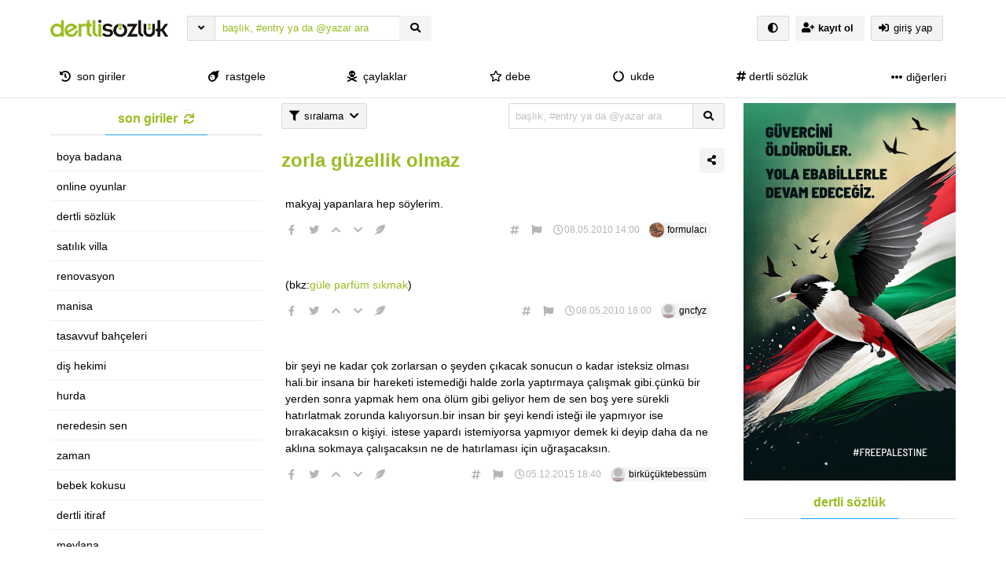

--- FILE ---
content_type: text/html; charset=UTF-8
request_url: https://dertlisozluk.com/1580/zorla-guzellik-olmaz/
body_size: 16151
content:
<!DOCTYPE html>
<html lang="tr" class="html-has-fixed">
<a id="button_st"></a>
	<head>
		<meta charset="UTF-8">
		<link rel="pingback" href="https://dertlisozluk.com/xmlrpc.php">
		<meta name="viewport" content="user-scalable=no, initial-scale=1, maximum-scale=1, minimum-scale=1, width=device-width">
		<link rel="profile" href="https://gmpg.org/xfn/11"/>
				<title>zorla güzellik olmaz &#8211; dertli sözlük</title>
<meta name='robots' content='max-image-preview:large' />
<link rel='dns-prefetch' href='//www.googletagmanager.com' />
<link rel="alternate" type="application/rss+xml" title="dertli sözlük &raquo; akışı" href="https://dertlisozluk.com/feed/" />
<link rel="alternate" type="application/rss+xml" title="dertli sözlük &raquo; yorum akışı" href="https://dertlisozluk.com/comments/feed/" />
<link rel="alternate" type="application/rss+xml" title="dertli sözlük &raquo; zorla güzellik olmaz yorum akışı" href="https://dertlisozluk.com/1580/zorla-guzellik-olmaz/feed/" />
<link rel="alternate" title="oEmbed (JSON)" type="application/json+oembed" href="https://dertlisozluk.com/wp-json/oembed/1.0/embed?url=https%3A%2F%2Fdertlisozluk.com%2F1580%2Fzorla-guzellik-olmaz%2F" />
<link rel="alternate" title="oEmbed (XML)" type="text/xml+oembed" href="https://dertlisozluk.com/wp-json/oembed/1.0/embed?url=https%3A%2F%2Fdertlisozluk.com%2F1580%2Fzorla-guzellik-olmaz%2F&#038;format=xml" />
<style id='wp-img-auto-sizes-contain-inline-css'>
img:is([sizes=auto i],[sizes^="auto," i]){contain-intrinsic-size:3000px 1500px}
/*# sourceURL=wp-img-auto-sizes-contain-inline-css */
</style>
<style id='wp-emoji-styles-inline-css'>

	img.wp-smiley, img.emoji {
		display: inline !important;
		border: none !important;
		box-shadow: none !important;
		height: 1em !important;
		width: 1em !important;
		margin: 0 0.07em !important;
		vertical-align: -0.1em !important;
		background: none !important;
		padding: 0 !important;
	}
/*# sourceURL=wp-emoji-styles-inline-css */
</style>
<style id='wp-block-library-inline-css'>
:root{--wp-block-synced-color:#7a00df;--wp-block-synced-color--rgb:122,0,223;--wp-bound-block-color:var(--wp-block-synced-color);--wp-editor-canvas-background:#ddd;--wp-admin-theme-color:#007cba;--wp-admin-theme-color--rgb:0,124,186;--wp-admin-theme-color-darker-10:#006ba1;--wp-admin-theme-color-darker-10--rgb:0,107,160.5;--wp-admin-theme-color-darker-20:#005a87;--wp-admin-theme-color-darker-20--rgb:0,90,135;--wp-admin-border-width-focus:2px}@media (min-resolution:192dpi){:root{--wp-admin-border-width-focus:1.5px}}.wp-element-button{cursor:pointer}:root .has-very-light-gray-background-color{background-color:#eee}:root .has-very-dark-gray-background-color{background-color:#313131}:root .has-very-light-gray-color{color:#eee}:root .has-very-dark-gray-color{color:#313131}:root .has-vivid-green-cyan-to-vivid-cyan-blue-gradient-background{background:linear-gradient(135deg,#00d084,#0693e3)}:root .has-purple-crush-gradient-background{background:linear-gradient(135deg,#34e2e4,#4721fb 50%,#ab1dfe)}:root .has-hazy-dawn-gradient-background{background:linear-gradient(135deg,#faaca8,#dad0ec)}:root .has-subdued-olive-gradient-background{background:linear-gradient(135deg,#fafae1,#67a671)}:root .has-atomic-cream-gradient-background{background:linear-gradient(135deg,#fdd79a,#004a59)}:root .has-nightshade-gradient-background{background:linear-gradient(135deg,#330968,#31cdcf)}:root .has-midnight-gradient-background{background:linear-gradient(135deg,#020381,#2874fc)}:root{--wp--preset--font-size--normal:16px;--wp--preset--font-size--huge:42px}.has-regular-font-size{font-size:1em}.has-larger-font-size{font-size:2.625em}.has-normal-font-size{font-size:var(--wp--preset--font-size--normal)}.has-huge-font-size{font-size:var(--wp--preset--font-size--huge)}.has-text-align-center{text-align:center}.has-text-align-left{text-align:left}.has-text-align-right{text-align:right}.has-fit-text{white-space:nowrap!important}#end-resizable-editor-section{display:none}.aligncenter{clear:both}.items-justified-left{justify-content:flex-start}.items-justified-center{justify-content:center}.items-justified-right{justify-content:flex-end}.items-justified-space-between{justify-content:space-between}.screen-reader-text{border:0;clip-path:inset(50%);height:1px;margin:-1px;overflow:hidden;padding:0;position:absolute;width:1px;word-wrap:normal!important}.screen-reader-text:focus{background-color:#ddd;clip-path:none;color:#444;display:block;font-size:1em;height:auto;left:5px;line-height:normal;padding:15px 23px 14px;text-decoration:none;top:5px;width:auto;z-index:100000}html :where(.has-border-color){border-style:solid}html :where([style*=border-top-color]){border-top-style:solid}html :where([style*=border-right-color]){border-right-style:solid}html :where([style*=border-bottom-color]){border-bottom-style:solid}html :where([style*=border-left-color]){border-left-style:solid}html :where([style*=border-width]){border-style:solid}html :where([style*=border-top-width]){border-top-style:solid}html :where([style*=border-right-width]){border-right-style:solid}html :where([style*=border-bottom-width]){border-bottom-style:solid}html :where([style*=border-left-width]){border-left-style:solid}html :where(img[class*=wp-image-]){height:auto;max-width:100%}:where(figure){margin:0 0 1em}html :where(.is-position-sticky){--wp-admin--admin-bar--position-offset:var(--wp-admin--admin-bar--height,0px)}@media screen and (max-width:600px){html :where(.is-position-sticky){--wp-admin--admin-bar--position-offset:0px}}

/*# sourceURL=wp-block-library-inline-css */
</style><style id='wp-block-image-inline-css'>
.wp-block-image>a,.wp-block-image>figure>a{display:inline-block}.wp-block-image img{box-sizing:border-box;height:auto;max-width:100%;vertical-align:bottom}@media not (prefers-reduced-motion){.wp-block-image img.hide{visibility:hidden}.wp-block-image img.show{animation:show-content-image .4s}}.wp-block-image[style*=border-radius] img,.wp-block-image[style*=border-radius]>a{border-radius:inherit}.wp-block-image.has-custom-border img{box-sizing:border-box}.wp-block-image.aligncenter{text-align:center}.wp-block-image.alignfull>a,.wp-block-image.alignwide>a{width:100%}.wp-block-image.alignfull img,.wp-block-image.alignwide img{height:auto;width:100%}.wp-block-image .aligncenter,.wp-block-image .alignleft,.wp-block-image .alignright,.wp-block-image.aligncenter,.wp-block-image.alignleft,.wp-block-image.alignright{display:table}.wp-block-image .aligncenter>figcaption,.wp-block-image .alignleft>figcaption,.wp-block-image .alignright>figcaption,.wp-block-image.aligncenter>figcaption,.wp-block-image.alignleft>figcaption,.wp-block-image.alignright>figcaption{caption-side:bottom;display:table-caption}.wp-block-image .alignleft{float:left;margin:.5em 1em .5em 0}.wp-block-image .alignright{float:right;margin:.5em 0 .5em 1em}.wp-block-image .aligncenter{margin-left:auto;margin-right:auto}.wp-block-image :where(figcaption){margin-bottom:1em;margin-top:.5em}.wp-block-image.is-style-circle-mask img{border-radius:9999px}@supports ((-webkit-mask-image:none) or (mask-image:none)) or (-webkit-mask-image:none){.wp-block-image.is-style-circle-mask img{border-radius:0;-webkit-mask-image:url('data:image/svg+xml;utf8,<svg viewBox="0 0 100 100" xmlns="http://www.w3.org/2000/svg"><circle cx="50" cy="50" r="50"/></svg>');mask-image:url('data:image/svg+xml;utf8,<svg viewBox="0 0 100 100" xmlns="http://www.w3.org/2000/svg"><circle cx="50" cy="50" r="50"/></svg>');mask-mode:alpha;-webkit-mask-position:center;mask-position:center;-webkit-mask-repeat:no-repeat;mask-repeat:no-repeat;-webkit-mask-size:contain;mask-size:contain}}:root :where(.wp-block-image.is-style-rounded img,.wp-block-image .is-style-rounded img){border-radius:9999px}.wp-block-image figure{margin:0}.wp-lightbox-container{display:flex;flex-direction:column;position:relative}.wp-lightbox-container img{cursor:zoom-in}.wp-lightbox-container img:hover+button{opacity:1}.wp-lightbox-container button{align-items:center;backdrop-filter:blur(16px) saturate(180%);background-color:#5a5a5a40;border:none;border-radius:4px;cursor:zoom-in;display:flex;height:20px;justify-content:center;opacity:0;padding:0;position:absolute;right:16px;text-align:center;top:16px;width:20px;z-index:100}@media not (prefers-reduced-motion){.wp-lightbox-container button{transition:opacity .2s ease}}.wp-lightbox-container button:focus-visible{outline:3px auto #5a5a5a40;outline:3px auto -webkit-focus-ring-color;outline-offset:3px}.wp-lightbox-container button:hover{cursor:pointer;opacity:1}.wp-lightbox-container button:focus{opacity:1}.wp-lightbox-container button:focus,.wp-lightbox-container button:hover,.wp-lightbox-container button:not(:hover):not(:active):not(.has-background){background-color:#5a5a5a40;border:none}.wp-lightbox-overlay{box-sizing:border-box;cursor:zoom-out;height:100vh;left:0;overflow:hidden;position:fixed;top:0;visibility:hidden;width:100%;z-index:100000}.wp-lightbox-overlay .close-button{align-items:center;cursor:pointer;display:flex;justify-content:center;min-height:40px;min-width:40px;padding:0;position:absolute;right:calc(env(safe-area-inset-right) + 16px);top:calc(env(safe-area-inset-top) + 16px);z-index:5000000}.wp-lightbox-overlay .close-button:focus,.wp-lightbox-overlay .close-button:hover,.wp-lightbox-overlay .close-button:not(:hover):not(:active):not(.has-background){background:none;border:none}.wp-lightbox-overlay .lightbox-image-container{height:var(--wp--lightbox-container-height);left:50%;overflow:hidden;position:absolute;top:50%;transform:translate(-50%,-50%);transform-origin:top left;width:var(--wp--lightbox-container-width);z-index:9999999999}.wp-lightbox-overlay .wp-block-image{align-items:center;box-sizing:border-box;display:flex;height:100%;justify-content:center;margin:0;position:relative;transform-origin:0 0;width:100%;z-index:3000000}.wp-lightbox-overlay .wp-block-image img{height:var(--wp--lightbox-image-height);min-height:var(--wp--lightbox-image-height);min-width:var(--wp--lightbox-image-width);width:var(--wp--lightbox-image-width)}.wp-lightbox-overlay .wp-block-image figcaption{display:none}.wp-lightbox-overlay button{background:none;border:none}.wp-lightbox-overlay .scrim{background-color:#fff;height:100%;opacity:.9;position:absolute;width:100%;z-index:2000000}.wp-lightbox-overlay.active{visibility:visible}@media not (prefers-reduced-motion){.wp-lightbox-overlay.active{animation:turn-on-visibility .25s both}.wp-lightbox-overlay.active img{animation:turn-on-visibility .35s both}.wp-lightbox-overlay.show-closing-animation:not(.active){animation:turn-off-visibility .35s both}.wp-lightbox-overlay.show-closing-animation:not(.active) img{animation:turn-off-visibility .25s both}.wp-lightbox-overlay.zoom.active{animation:none;opacity:1;visibility:visible}.wp-lightbox-overlay.zoom.active .lightbox-image-container{animation:lightbox-zoom-in .4s}.wp-lightbox-overlay.zoom.active .lightbox-image-container img{animation:none}.wp-lightbox-overlay.zoom.active .scrim{animation:turn-on-visibility .4s forwards}.wp-lightbox-overlay.zoom.show-closing-animation:not(.active){animation:none}.wp-lightbox-overlay.zoom.show-closing-animation:not(.active) .lightbox-image-container{animation:lightbox-zoom-out .4s}.wp-lightbox-overlay.zoom.show-closing-animation:not(.active) .lightbox-image-container img{animation:none}.wp-lightbox-overlay.zoom.show-closing-animation:not(.active) .scrim{animation:turn-off-visibility .4s forwards}}@keyframes show-content-image{0%{visibility:hidden}99%{visibility:hidden}to{visibility:visible}}@keyframes turn-on-visibility{0%{opacity:0}to{opacity:1}}@keyframes turn-off-visibility{0%{opacity:1;visibility:visible}99%{opacity:0;visibility:visible}to{opacity:0;visibility:hidden}}@keyframes lightbox-zoom-in{0%{transform:translate(calc((-100vw + var(--wp--lightbox-scrollbar-width))/2 + var(--wp--lightbox-initial-left-position)),calc(-50vh + var(--wp--lightbox-initial-top-position))) scale(var(--wp--lightbox-scale))}to{transform:translate(-50%,-50%) scale(1)}}@keyframes lightbox-zoom-out{0%{transform:translate(-50%,-50%) scale(1);visibility:visible}99%{visibility:visible}to{transform:translate(calc((-100vw + var(--wp--lightbox-scrollbar-width))/2 + var(--wp--lightbox-initial-left-position)),calc(-50vh + var(--wp--lightbox-initial-top-position))) scale(var(--wp--lightbox-scale));visibility:hidden}}
/*# sourceURL=https://dertlisozluk.com/wp-includes/blocks/image/style.min.css */
</style>
<style id='wp-block-paragraph-inline-css'>
.is-small-text{font-size:.875em}.is-regular-text{font-size:1em}.is-large-text{font-size:2.25em}.is-larger-text{font-size:3em}.has-drop-cap:not(:focus):first-letter{float:left;font-size:8.4em;font-style:normal;font-weight:100;line-height:.68;margin:.05em .1em 0 0;text-transform:uppercase}body.rtl .has-drop-cap:not(:focus):first-letter{float:none;margin-left:.1em}p.has-drop-cap.has-background{overflow:hidden}:root :where(p.has-background){padding:1.25em 2.375em}:where(p.has-text-color:not(.has-link-color)) a{color:inherit}p.has-text-align-left[style*="writing-mode:vertical-lr"],p.has-text-align-right[style*="writing-mode:vertical-rl"]{rotate:180deg}
/*# sourceURL=https://dertlisozluk.com/wp-includes/blocks/paragraph/style.min.css */
</style>
<style id='global-styles-inline-css'>
:root{--wp--preset--aspect-ratio--square: 1;--wp--preset--aspect-ratio--4-3: 4/3;--wp--preset--aspect-ratio--3-4: 3/4;--wp--preset--aspect-ratio--3-2: 3/2;--wp--preset--aspect-ratio--2-3: 2/3;--wp--preset--aspect-ratio--16-9: 16/9;--wp--preset--aspect-ratio--9-16: 9/16;--wp--preset--color--black: #000000;--wp--preset--color--cyan-bluish-gray: #abb8c3;--wp--preset--color--white: #ffffff;--wp--preset--color--pale-pink: #f78da7;--wp--preset--color--vivid-red: #cf2e2e;--wp--preset--color--luminous-vivid-orange: #ff6900;--wp--preset--color--luminous-vivid-amber: #fcb900;--wp--preset--color--light-green-cyan: #7bdcb5;--wp--preset--color--vivid-green-cyan: #00d084;--wp--preset--color--pale-cyan-blue: #8ed1fc;--wp--preset--color--vivid-cyan-blue: #0693e3;--wp--preset--color--vivid-purple: #9b51e0;--wp--preset--gradient--vivid-cyan-blue-to-vivid-purple: linear-gradient(135deg,rgb(6,147,227) 0%,rgb(155,81,224) 100%);--wp--preset--gradient--light-green-cyan-to-vivid-green-cyan: linear-gradient(135deg,rgb(122,220,180) 0%,rgb(0,208,130) 100%);--wp--preset--gradient--luminous-vivid-amber-to-luminous-vivid-orange: linear-gradient(135deg,rgb(252,185,0) 0%,rgb(255,105,0) 100%);--wp--preset--gradient--luminous-vivid-orange-to-vivid-red: linear-gradient(135deg,rgb(255,105,0) 0%,rgb(207,46,46) 100%);--wp--preset--gradient--very-light-gray-to-cyan-bluish-gray: linear-gradient(135deg,rgb(238,238,238) 0%,rgb(169,184,195) 100%);--wp--preset--gradient--cool-to-warm-spectrum: linear-gradient(135deg,rgb(74,234,220) 0%,rgb(151,120,209) 20%,rgb(207,42,186) 40%,rgb(238,44,130) 60%,rgb(251,105,98) 80%,rgb(254,248,76) 100%);--wp--preset--gradient--blush-light-purple: linear-gradient(135deg,rgb(255,206,236) 0%,rgb(152,150,240) 100%);--wp--preset--gradient--blush-bordeaux: linear-gradient(135deg,rgb(254,205,165) 0%,rgb(254,45,45) 50%,rgb(107,0,62) 100%);--wp--preset--gradient--luminous-dusk: linear-gradient(135deg,rgb(255,203,112) 0%,rgb(199,81,192) 50%,rgb(65,88,208) 100%);--wp--preset--gradient--pale-ocean: linear-gradient(135deg,rgb(255,245,203) 0%,rgb(182,227,212) 50%,rgb(51,167,181) 100%);--wp--preset--gradient--electric-grass: linear-gradient(135deg,rgb(202,248,128) 0%,rgb(113,206,126) 100%);--wp--preset--gradient--midnight: linear-gradient(135deg,rgb(2,3,129) 0%,rgb(40,116,252) 100%);--wp--preset--font-size--small: 13px;--wp--preset--font-size--medium: 20px;--wp--preset--font-size--large: 36px;--wp--preset--font-size--x-large: 42px;--wp--preset--spacing--20: 0.44rem;--wp--preset--spacing--30: 0.67rem;--wp--preset--spacing--40: 1rem;--wp--preset--spacing--50: 1.5rem;--wp--preset--spacing--60: 2.25rem;--wp--preset--spacing--70: 3.38rem;--wp--preset--spacing--80: 5.06rem;--wp--preset--shadow--natural: 6px 6px 9px rgba(0, 0, 0, 0.2);--wp--preset--shadow--deep: 12px 12px 50px rgba(0, 0, 0, 0.4);--wp--preset--shadow--sharp: 6px 6px 0px rgba(0, 0, 0, 0.2);--wp--preset--shadow--outlined: 6px 6px 0px -3px rgb(255, 255, 255), 6px 6px rgb(0, 0, 0);--wp--preset--shadow--crisp: 6px 6px 0px rgb(0, 0, 0);}:where(.is-layout-flex){gap: 0.5em;}:where(.is-layout-grid){gap: 0.5em;}body .is-layout-flex{display: flex;}.is-layout-flex{flex-wrap: wrap;align-items: center;}.is-layout-flex > :is(*, div){margin: 0;}body .is-layout-grid{display: grid;}.is-layout-grid > :is(*, div){margin: 0;}:where(.wp-block-columns.is-layout-flex){gap: 2em;}:where(.wp-block-columns.is-layout-grid){gap: 2em;}:where(.wp-block-post-template.is-layout-flex){gap: 1.25em;}:where(.wp-block-post-template.is-layout-grid){gap: 1.25em;}.has-black-color{color: var(--wp--preset--color--black) !important;}.has-cyan-bluish-gray-color{color: var(--wp--preset--color--cyan-bluish-gray) !important;}.has-white-color{color: var(--wp--preset--color--white) !important;}.has-pale-pink-color{color: var(--wp--preset--color--pale-pink) !important;}.has-vivid-red-color{color: var(--wp--preset--color--vivid-red) !important;}.has-luminous-vivid-orange-color{color: var(--wp--preset--color--luminous-vivid-orange) !important;}.has-luminous-vivid-amber-color{color: var(--wp--preset--color--luminous-vivid-amber) !important;}.has-light-green-cyan-color{color: var(--wp--preset--color--light-green-cyan) !important;}.has-vivid-green-cyan-color{color: var(--wp--preset--color--vivid-green-cyan) !important;}.has-pale-cyan-blue-color{color: var(--wp--preset--color--pale-cyan-blue) !important;}.has-vivid-cyan-blue-color{color: var(--wp--preset--color--vivid-cyan-blue) !important;}.has-vivid-purple-color{color: var(--wp--preset--color--vivid-purple) !important;}.has-black-background-color{background-color: var(--wp--preset--color--black) !important;}.has-cyan-bluish-gray-background-color{background-color: var(--wp--preset--color--cyan-bluish-gray) !important;}.has-white-background-color{background-color: var(--wp--preset--color--white) !important;}.has-pale-pink-background-color{background-color: var(--wp--preset--color--pale-pink) !important;}.has-vivid-red-background-color{background-color: var(--wp--preset--color--vivid-red) !important;}.has-luminous-vivid-orange-background-color{background-color: var(--wp--preset--color--luminous-vivid-orange) !important;}.has-luminous-vivid-amber-background-color{background-color: var(--wp--preset--color--luminous-vivid-amber) !important;}.has-light-green-cyan-background-color{background-color: var(--wp--preset--color--light-green-cyan) !important;}.has-vivid-green-cyan-background-color{background-color: var(--wp--preset--color--vivid-green-cyan) !important;}.has-pale-cyan-blue-background-color{background-color: var(--wp--preset--color--pale-cyan-blue) !important;}.has-vivid-cyan-blue-background-color{background-color: var(--wp--preset--color--vivid-cyan-blue) !important;}.has-vivid-purple-background-color{background-color: var(--wp--preset--color--vivid-purple) !important;}.has-black-border-color{border-color: var(--wp--preset--color--black) !important;}.has-cyan-bluish-gray-border-color{border-color: var(--wp--preset--color--cyan-bluish-gray) !important;}.has-white-border-color{border-color: var(--wp--preset--color--white) !important;}.has-pale-pink-border-color{border-color: var(--wp--preset--color--pale-pink) !important;}.has-vivid-red-border-color{border-color: var(--wp--preset--color--vivid-red) !important;}.has-luminous-vivid-orange-border-color{border-color: var(--wp--preset--color--luminous-vivid-orange) !important;}.has-luminous-vivid-amber-border-color{border-color: var(--wp--preset--color--luminous-vivid-amber) !important;}.has-light-green-cyan-border-color{border-color: var(--wp--preset--color--light-green-cyan) !important;}.has-vivid-green-cyan-border-color{border-color: var(--wp--preset--color--vivid-green-cyan) !important;}.has-pale-cyan-blue-border-color{border-color: var(--wp--preset--color--pale-cyan-blue) !important;}.has-vivid-cyan-blue-border-color{border-color: var(--wp--preset--color--vivid-cyan-blue) !important;}.has-vivid-purple-border-color{border-color: var(--wp--preset--color--vivid-purple) !important;}.has-vivid-cyan-blue-to-vivid-purple-gradient-background{background: var(--wp--preset--gradient--vivid-cyan-blue-to-vivid-purple) !important;}.has-light-green-cyan-to-vivid-green-cyan-gradient-background{background: var(--wp--preset--gradient--light-green-cyan-to-vivid-green-cyan) !important;}.has-luminous-vivid-amber-to-luminous-vivid-orange-gradient-background{background: var(--wp--preset--gradient--luminous-vivid-amber-to-luminous-vivid-orange) !important;}.has-luminous-vivid-orange-to-vivid-red-gradient-background{background: var(--wp--preset--gradient--luminous-vivid-orange-to-vivid-red) !important;}.has-very-light-gray-to-cyan-bluish-gray-gradient-background{background: var(--wp--preset--gradient--very-light-gray-to-cyan-bluish-gray) !important;}.has-cool-to-warm-spectrum-gradient-background{background: var(--wp--preset--gradient--cool-to-warm-spectrum) !important;}.has-blush-light-purple-gradient-background{background: var(--wp--preset--gradient--blush-light-purple) !important;}.has-blush-bordeaux-gradient-background{background: var(--wp--preset--gradient--blush-bordeaux) !important;}.has-luminous-dusk-gradient-background{background: var(--wp--preset--gradient--luminous-dusk) !important;}.has-pale-ocean-gradient-background{background: var(--wp--preset--gradient--pale-ocean) !important;}.has-electric-grass-gradient-background{background: var(--wp--preset--gradient--electric-grass) !important;}.has-midnight-gradient-background{background: var(--wp--preset--gradient--midnight) !important;}.has-small-font-size{font-size: var(--wp--preset--font-size--small) !important;}.has-medium-font-size{font-size: var(--wp--preset--font-size--medium) !important;}.has-large-font-size{font-size: var(--wp--preset--font-size--large) !important;}.has-x-large-font-size{font-size: var(--wp--preset--font-size--x-large) !important;}
/*# sourceURL=global-styles-inline-css */
</style>

<style id='classic-theme-styles-inline-css'>
/*! This file is auto-generated */
.wp-block-button__link{color:#fff;background-color:#32373c;border-radius:9999px;box-shadow:none;text-decoration:none;padding:calc(.667em + 2px) calc(1.333em + 2px);font-size:1.125em}.wp-block-file__button{background:#32373c;color:#fff;text-decoration:none}
/*# sourceURL=/wp-includes/css/classic-themes.min.css */
</style>
<link rel='stylesheet' id='hype-community-bulma-css' href='https://dertlisozluk.com/wp-content/themes/hype-sozluk-legacy-final-version/css/bulma.min.css?ver=6.1.0' media='all' />
<link rel='stylesheet' id='hype-community-style-css' href='https://dertlisozluk.com/wp-content/themes/hype-sozluk-legacy-final-version/style.css?ver=6.1.0' media='all' />
<link rel='stylesheet' id='hype-community-font-awesome-css' href='https://dertlisozluk.com/wp-content/themes/hype-sozluk-legacy-final-version/css/fontawesome/css/all.min.css?ver=6.1.0' media='all' />
<link rel='stylesheet' id='hype-community-tailwriter-css' href='https://dertlisozluk.com/wp-content/themes/hype-sozluk-legacy-final-version/css/tail.writer-white.min.css?ver=6.1.0' media='all' />
<link rel='stylesheet' id='hype-community-notify-css' href='https://dertlisozluk.com/wp-content/themes/hype-sozluk-legacy-final-version/css/notyf.min.css?ver=6.1.0' media='all' />
<link rel='stylesheet' id='hype-community-iziToast-css' href='https://dertlisozluk.com/wp-content/themes/hype-sozluk-legacy-final-version/css/iziToast.min.css?ver=6.1.0' media='all' />
<link rel='stylesheet' id='hype-community-pm-css' href='https://dertlisozluk.com/wp-content/themes/hype-sozluk-legacy-final-version/css/hype-pm.css?ver=6.1.0' media='all' />
<link rel='stylesheet' id='hype-community-lightbox-css' href='https://dertlisozluk.com/wp-content/themes/hype-sozluk-legacy-final-version/css/lightbox.min.css?ver=6.1.0' media='all' />
<link rel='stylesheet' id='hype-community-pulltorefresh-css' href='https://dertlisozluk.com/wp-content/themes/hype-sozluk-legacy-final-version/css/pullToRefresh.css?ver=6.1.0' media='all' />
<link rel='stylesheet' id='hype-community-slimselect-css' href='https://dertlisozluk.com/wp-content/themes/hype-sozluk-legacy-final-version/css/slimselect.min.css?ver=6.1.0' media='all' />
<link rel='stylesheet' id='hype-community-voting-css' href='https://dertlisozluk.com/wp-content/themes/hype-sozluk-legacy-final-version/css/voting.css?ver=6.1.0' media='all' />
<link rel='stylesheet' id='hype-community-flickity-css-css' href='https://dertlisozluk.com/wp-content/themes/hype-sozluk-legacy-final-version/css/flickity.min.css?ver=6.1.0' media='all' />

<!-- Site Kit tarafından eklenen Google etiketi (gtag.js) snippet&#039;i -->
<!-- Google Analytics snippet added by Site Kit -->
<script src="https://www.googletagmanager.com/gtag/js?id=G-VD3DKZVD3G" id="google_gtagjs-js" async></script>
<script id="google_gtagjs-js-after">
window.dataLayer = window.dataLayer || [];function gtag(){dataLayer.push(arguments);}
gtag("set","linker",{"domains":["dertlisozluk.com"]});
gtag("js", new Date());
gtag("set", "developer_id.dZTNiMT", true);
gtag("config", "G-VD3DKZVD3G");
//# sourceURL=google_gtagjs-js-after
</script>
<link rel="https://api.w.org/" href="https://dertlisozluk.com/wp-json/" /><link rel="alternate" title="JSON" type="application/json" href="https://dertlisozluk.com/wp-json/wp/v2/posts/1580" /><link rel="EditURI" type="application/rsd+xml" title="RSD" href="https://dertlisozluk.com/xmlrpc.php?rsd" />

<link rel="canonical" href="https://dertlisozluk.com/1580/zorla-guzellik-olmaz/" />
<link rel='shortlink' href='https://dertlisozluk.com/?p=1580' />
<meta name="generator" content="Site Kit by Google 1.170.0" /><link rel="pingback" href="https://dertlisozluk.com/xmlrpc.php"><link rel="icon" href="https://dertlisozluk.com/wp-content/uploads/2021/11/favicon.png" sizes="32x32" />
<link rel="icon" href="https://dertlisozluk.com/wp-content/uploads/2021/11/favicon.png" sizes="192x192" />
<link rel="apple-touch-icon" href="https://dertlisozluk.com/wp-content/uploads/2021/11/favicon.png" />
<meta name="msapplication-TileImage" content="https://dertlisozluk.com/wp-content/uploads/2021/11/favicon.png" />
  
	</head>
	<body class="is-lowercase is-size-8" class="wp-singular post-template-default single single-post postid-1580 single-format-standard wp-custom-logo wp-theme-hype-sozluk-legacy-final-version no-sidebar">
				<header id="top-header" class="pull-to-refresh-material">
  <div class="pull-to-refresh-material__control">
    <svg class="pull-to-refresh-material__icon" fill="#4285f4" width="24" height="24" viewbox="0 0 24 24">
      <path d="M17.65 6.35C16.2 4.9 14.21 4 12 4c-4.42 0-7.99 3.58-7.99 8s3.57 8 7.99 8c3.73 0 6.84-2.55 7.73-6h-2.08c-.82 2.33-3.04 4-5.65 4-3.31 0-6-2.69-6-6s2.69-6 6-6c1.66 0 3.14.69 4.22 1.78L13 11h7V4l-2.35 2.35z" />
      <path d="M0 0h24v24H0z" fill="none" />
    </svg>
    <svg class="pull-to-refresh-material__spinner" width="24" height="24" viewbox="25 25 50 50">
      <circle class="pull-to-refresh-material__path pull-to-refresh-material__path--colorful" cx="50" cy="50" r="20" fill="none" stroke-width="4" stroke-miterlimit="10" />
    </svg>
  </div>
  <nav class="navbar is-fixed-top-desktop has-border-bottom is-nav-wrapped is-flex is-flex-direction-column	" role="navigation" aria-label="main navigation">
    <div class="container is-widescreen">
      <div class="navbar-brand">
        <style id="day_spec" media="screen">
body{
  background-color: #ffffff !important;
}
a{
  color: #99bc1f !important;
}
.chip{
  background-color: #f4f4f4 !important;
}
.chip:hover{
  background-color: #f4f4f4 !important;
}
.button .is-chip-info{
  color: #99bc1f !important;
}
.navbar{
  background-color: #ffffff !important;
}
.navbar .has-text-dark{
  color: #000000 !important;
}
.navbar .has-text-dark:hover{
  color: #99bc1f !important;
}
footer{
  background-color: #ffffff !important;
}
.is-search-bar{
  background-color: #ffffff !important;
}
.is-search-bar{
  color: #99bc1f !important;
}
.is-search-bar::placeholder{
  color: #99bc1f !important;
}
.button{
  background-color: #f4f4f4 !important;
}
.button{
  color: #000000 !important;
}
.dropdown-content{
  background-color: #ffffff !important;
}
#solframe{
  background-color: #ffffff !important;
}
.menu-list a{
  color: #000000 !important;
}
body{
  color: #000000 !important;
}
.title > .has-text-dark{
  color: #99bc1f !important;
}
</style>
<a href="https://dertlisozluk.com/" class="navbar-item navbar-start--centered" rel="home"><img height="50" width="150" width="553" height="205" src="https://dertlisozluk.com/wp-content/uploads/2021/11/default_logo.png" class="custom-logo" alt="dertli sözlük" decoding="async" srcset="https://dertlisozluk.com/wp-content/uploads/2021/11/default_logo.png 553w, https://dertlisozluk.com/wp-content/uploads/2021/11/default_logo-300x111.png 300w, https://dertlisozluk.com/wp-content/uploads/2021/11/default_logo-160x59.png 160w" sizes="(max-width: 553px) 100vw, 553px" /></a>      </div>
      <div class="navbar-start">
        <div class="navbar-item">
          <form data-swup-form="data-swup-form" role="search" action="https://dertlisozluk.com">
            <div class="field has-addons has-addons-centered">
              <div class="dropdown is-left is-hoverable">
                <div class="dropdown-trigger">
                  <p class="control" style="margin-right:-1px;">
                    <span class="button is-small" aria-haspopup="true" aria-controls="dropdown-menu-header">
                      <i class="fas fa-angle-down"></i>
                    </span>
                  </p>
                </div>
                <div class="dropdown-menu" id="dropdown-menu-header" role="menu">
                  <div class="dropdown-content">
                    <div class="dropdown-item">
                      <div class="control has-icons-left">
                        <input class="input is-small mr-6" autocomplete="off" name="aranan_kelime" id="textturu_1" placeholder="aranılan kelime" type="text">
                        <span class="icon is-small is-left">
                          <i class="fas fa-pencil-alt"></i>
                        </span>
                      </div>
                    </div>
                    <div class="dropdown-item">
                      <div class="control has-icons-left">
                        <input name="yazar_adi" id="textturu" autocomplete="off" placeholder="bir yazar adı" type="text" class="input is-small mr-6">
                        <span class="icon is-small is-left">
                          <i class="fa fa-user"></i>
                        </span>
                      </div>
                    </div>
                    <div class="dropdown-item">
                      <input name="tarih_1" data-date="" data-date-format="YYYY DD MM" type="date" id="zaman_araligi_1" class="input is-small mr-6">
                    </div>
                    <div class="dropdown-item has-text-centered is-size-7">
                      ile aşağıdaki tarih arasında                    </div>
                    <div class="dropdown-item">
                      <input name="tarih_2" data-date="" data-date-format="YYYY DD MM" type="date" id="zaman_araligi_2" class="input is-small mr-6">
                    </div>
                    <div class="dropdown-item">
                      <div class="control has-icons-left">
                        <div class="select is-small is-customized-select is-fullwidth">
                          <select name="adv_siralama" id="siralama">
                            <option value="alfa">alfabetik</option>
                            <option value="yeniden_eskiye">yeniden eskiye</option>
                            <option value="eskiden_yeniye">eskiden yeniye</option>
                          </select>
                          <span class="icon is-small is-left">
                            <i class="fa fa-globe"></i>
                          </span>
                        </div>
                      </div>
                    </div>
                    <div class="dropdown-item">
                      <div onclick="detayli_arama()" class="button is-small is-bg-blue	has-text-white is-fullwidth">
                        <span class="icon is-small">
                          <i class="fas fa-search"></i>
                        </span>
                        <span>detaylı arama</span>
                      </div>
                    </div>
                  </div>
                </div>
              </div>
              <div class="control is-expanded">
                <div class="dropdown is-block">
                  <div class="dropdown-trigger">
                    <input aria-haspopup="true" aria-controls="dropdown-menu-fetch" id="keyword" onkeyup="fetch()" class="input is-small mr-6 is-search-bar" name="s" autocomplete="off" type="text"
                      placeholder="başlık, #entry ya da @yazar ara" required="required">
                  </div>
                  <div class="dropdown-menu" id="dropdown-menu-fetch" role="menu">
                    <div class="dropdown-content" id="datafetch">
                    </div>
                  </div>
                </div>
              </div>
              <p class="control">
                <button class="button is-bg-blue has-text-white is-small">
                  <i class="fas fa-search"></i>
                </button>
              </p>
            </div>
          </form>
        </div>
      </div>
      <div class="navbar-end">
        <div class="navbar-item">
          <div class="buttons is-centered">
            <button class="button is-small is-danger is-outlined is-hidden-desktop" onclick="togglesidebar(this)">
              <i class="fas fa-hand-peace" aria-hidden="true"></i>
            </button>
            <button class="button is-small" onclick="checkCookie()">
              <i class="fa fa-adjust" aria-hidden="true"></i>
            </button>
                        <button onclick="kayit_formu(this, 'register')" class="button is-small is-bg-blue	has-text-white">
              <span class="icon">
                <i class="fa fa-user-plus" aria-hidden="true"></i>
              </span>
              <strong>kayıt ol</strong>
            </button>
            <button onclick="kayit_formu(this, 'login')" class="button is-small">
              <span class="icon">
                <i class="fas fa-sign-in-alt" aria-hidden="true"></i>
              </span>
              <span>giriş yap</span>
            </button>
                      </div>
        </div>
      </div>
    </div>
    <div class="container is-widescreen is-hidden-touch">
      <div class="level has-fullwidth" role="navigation" aria-label="main navigation">
                <div class="navbar-item">
          <a class="has-text-dark" onclick="bugunclick()" href="javascript:void(0)">
            <i class="fas fa-history"></i>&nbsp;
            son giriler</a>
        </div>
        <div class="navbar-item">
          <a class="has-text-dark" onclick="random_click()" href="javascript:void(0)">
            <i class="fas fa-meteor"></i>&nbsp;
            rastgele</a>
        </div>
                <div class="navbar-item">
          <a class="has-text-dark" onclick="newbieclick()" href="javascript:void(0)">
            <i class="fas fa-skull-crossbones"></i>&nbsp;
            çaylaklar</a>
        </div>
                        <div class="navbar-item">
          <a class="has-text-dark" onclick="debeclick()" href="javascript:void(0)">
              <i class="far fa-star"></i>
            debe</a>
        </div>
                        <div class="navbar-item">
          <a class="has-text-dark" onclick="ukde_sol_load_click()" href="javascript:void(0)">
            <i class="fas fa-circle-notch"></i>&nbsp;
            ukde</a>
        </div>
                <div class='navbar-item'><a class='has-text-dark' onclick='katloadF(this)'
         data-category-id='1' data-category-name='Dertli Sözlük' href='javascript:void(0)'><i class="fa fa-hashtag" aria-hidden="true"></i>
        Dertli Sözlük</a></div><div class="dropdown is-hoverable is-right">
        <div class="dropdown-trigger is-flex">
        <div class="navbar-item" onclick="diger_acc_load()" aria-haspopup="true" aria-controls="dropdown-menu">
        <a class="has-text-dark">
        <span class="icon">
    <i class="fa fa-ellipsis-h" aria-hidden="true"></i>
    </span>
      diğerleri</a>
    </div></div>
    <div class="dropdown-menu" id="dropdown-menu" role="menu">
  <div class="dropdown-content"><a class='dropdown-item has-text-dark' onclick='katloadF(this)' data-category-id='4' data-category-name='Sinema' href='javascript:void(0)'><i class="fa fa-hashtag" aria-hidden="true"></i>
					 Sinema</a><a class='dropdown-item has-text-dark' onclick='katloadF(this)' data-category-id='5' data-category-name='Kitap' href='javascript:void(0)'><i class="fa fa-hashtag" aria-hidden="true"></i>
					 Kitap</a><a class='dropdown-item has-text-dark' onclick='katloadF(this)' data-category-id='6' data-category-name='Müzik' href='javascript:void(0)'><i class="fa fa-hashtag" aria-hidden="true"></i>
					 Müzik</a><a class='dropdown-item has-text-dark' onclick='katloadF(this)' data-category-id='7' data-category-name='lugat' href='javascript:void(0)'><i class="fa fa-hashtag" aria-hidden="true"></i>
					 lugat</a><a class='dropdown-item has-text-dark' onclick='katloadF(this)' data-category-id='8' data-category-name='kültür-sanat' href='javascript:void(0)'><i class="fa fa-hashtag" aria-hidden="true"></i>
					 kültür-sanat</a><a class='dropdown-item has-text-dark' onclick='katloadF(this)' data-category-id='9' data-category-name='edebiyat' href='javascript:void(0)'><i class="fa fa-hashtag" aria-hidden="true"></i>
					 edebiyat</a><a class='dropdown-item has-text-dark' onclick='katloadF(this)' data-category-id='12' data-category-name='Teknoloji' href='javascript:void(0)'><i class="fa fa-hashtag" aria-hidden="true"></i>
					 Teknoloji</a><a class='dropdown-item has-text-dark' onclick='katloadF(this)' data-category-id='13' data-category-name='Siyaset' href='javascript:void(0)'><i class="fa fa-hashtag" aria-hidden="true"></i>
					 Siyaset</a><a class='dropdown-item has-text-dark' onclick='katloadF(this)' data-category-id='14' data-category-name='Dertli Sözlük Seçkisi' href='javascript:void(0)'><i class="fa fa-hashtag" aria-hidden="true"></i>
					 Dertli Sözlük Seçkisi</a></div>
  </div>
</div>      </div>
    </div>
  </nav>
</header>
		<main class="section pt-5">
			<div class="container is-widescreen">
				<div class="columns">
<div class="column is-3 is-hidden-touch-normal has-sidebar-fixed" id="solframe">

  <div class="buttons has-addons is-centered is-hidden-desktop mb-0">
    <p class="control">
      <button onclick="bugunclick()" class="button is-small">
        <span class="icon is-small">
          <i class="far fa-clock"></i>
        </span>
      </button>
    </p>
    <button onclick="gundemclick()" class="button is-small">
      <span class="icon is-small">
        <i class="fa fa-fire"></i>
      </span>
    </button>
    <button class="button is-small" onclick="mobile_kat_load()">
      <span class="icon is-small">
        <i class="fa fa-hashtag"></i>
      </span>
    </button>
    <button onclick="realgundemclick()" class="button is-small">
      <span class="icon is-small">
        <i class="fas fa-hand-peace"></i>
      </span>
    </button>
        <button onclick="newbieclick()" class="button is-small">
      <span class="icon is-small has-text-info">
        <i class="fas fa-skull-crossbones"></i>
      </span>
    </button>
            <button onclick="debeclick()" class="button is-small">
      <span class="icon is-small has-text-danger">
        <i class="fa fa-heart"></i>
      </span>
    </button>
            <button onclick="ukde_sol_load_click()" class="button is-small">
      <span class="fas fa-circle-notch">
        <i class="fa fa-circle-o"></i>
      </span>
    </button>
      </div>
  <div id="sol-load">
  <div class="tabs is-centered mb-3">
        <ul>
        <li class="is-active" onclick="bugunclick()"><a>
        <span><strong>son giriler</strong></span>
        <span class="icon is-small"><i class="fas fa-sync" style="font-size:13px;" aria-hidden="true">
        </i> <i class="loader-today" id="loader"></i>
        </span>
        </a></li>
        </ul>
      </div><aside class="menu"><ul class="menu-list">
        <div class='has-background-white mb-1 mt-1 px-2 is-relative'>
        <a class='pr-0 pl-0 is-size-8 left-frame-a' href='https://dertlisozluk.com/46313/boya-badana/?filtre=bugun' title='boya badana'>
        
        <div class='left-frame-title' >
        boya badana
        
        </div>
        </a>
        </div>
        
        <div class='divider-left-frame'></div>
        
        <div class='has-background-white mb-1 mt-1 px-2 is-relative'>
        <a class='pr-0 pl-0 is-size-8 left-frame-a' href='https://dertlisozluk.com/23458/online-oyunlar/?filtre=bugun' title='online oyunlar'>
        
        <div class='left-frame-title' >
        online oyunlar
        
        </div>
        </a>
        </div>
        
        <div class='divider-left-frame'></div>
        
        <div class='has-background-white mb-1 mt-1 px-2 is-relative'>
        <a class='pr-0 pl-0 is-size-8 left-frame-a' href='https://dertlisozluk.com/69/dertli-sozluk/?filtre=bugun' title='dertli sözlük'>
        
        <div class='left-frame-title' >
        dertli sözlük
        
        </div>
        </a>
        </div>
        
        <div class='divider-left-frame'></div>
        
        <div class='has-background-white mb-1 mt-1 px-2 is-relative'>
        <a class='pr-0 pl-0 is-size-8 left-frame-a' href='https://dertlisozluk.com/46312/satilik-villa/?filtre=bugun' title='satılık villa'>
        
        <div class='left-frame-title' >
        satılık villa
        
        </div>
        </a>
        </div>
        
        <div class='divider-left-frame'></div>
        
        <div class='has-background-white mb-1 mt-1 px-2 is-relative'>
        <a class='pr-0 pl-0 is-size-8 left-frame-a' href='https://dertlisozluk.com/46311/renovasyon/?filtre=bugun' title='renovasyon'>
        
        <div class='left-frame-title' >
        renovasyon
        
        </div>
        </a>
        </div>
        
        <div class='divider-left-frame'></div>
        
        <div class='has-background-white mb-1 mt-1 px-2 is-relative'>
        <a class='pr-0 pl-0 is-size-8 left-frame-a' href='https://dertlisozluk.com/15427/manisa/?filtre=bugun' title='manisa'>
        
        <div class='left-frame-title' >
        manisa
        
        </div>
        </a>
        </div>
        
        <div class='divider-left-frame'></div>
        
        <div class='has-background-white mb-1 mt-1 px-2 is-relative'>
        <a class='pr-0 pl-0 is-size-8 left-frame-a' href='https://dertlisozluk.com/45340/tasavvuf-bahceleri/?filtre=bugun' title='tasavvuf bahçeleri'>
        
        <div class='left-frame-title' >
        tasavvuf bahçeleri
        
        </div>
        </a>
        </div>
        
        <div class='divider-left-frame'></div>
        
        <div class='has-background-white mb-1 mt-1 px-2 is-relative'>
        <a class='pr-0 pl-0 is-size-8 left-frame-a' href='https://dertlisozluk.com/46219/dis-hekimi/?filtre=bugun' title='diş hekimi'>
        
        <div class='left-frame-title' >
        diş hekimi
        
        </div>
        </a>
        </div>
        
        <div class='divider-left-frame'></div>
        
        <div class='has-background-white mb-1 mt-1 px-2 is-relative'>
        <a class='pr-0 pl-0 is-size-8 left-frame-a' href='https://dertlisozluk.com/46213/hurda/?filtre=bugun' title='hurda'>
        
        <div class='left-frame-title' >
        hurda
        
        </div>
        </a>
        </div>
        
        <div class='divider-left-frame'></div>
        
        <div class='has-background-white mb-1 mt-1 px-2 is-relative'>
        <a class='pr-0 pl-0 is-size-8 left-frame-a' href='https://dertlisozluk.com/37005/neredesin-sen/?filtre=bugun' title='Neredesin sen'>
        
        <div class='left-frame-title' >
        Neredesin sen
        
        </div>
        </a>
        </div>
        
        <div class='divider-left-frame'></div>
        
        <div class='has-background-white mb-1 mt-1 px-2 is-relative'>
        <a class='pr-0 pl-0 is-size-8 left-frame-a' href='https://dertlisozluk.com/444/zaman/?filtre=bugun' title='zaman'>
        
        <div class='left-frame-title' >
        zaman
        
        </div>
        </a>
        </div>
        
        <div class='divider-left-frame'></div>
        
        <div class='has-background-white mb-1 mt-1 px-2 is-relative'>
        <a class='pr-0 pl-0 is-size-8 left-frame-a' href='https://dertlisozluk.com/7468/bebek-kokusu/?filtre=bugun' title='bebek kokusu'>
        
        <div class='left-frame-title' >
        bebek kokusu
        
        </div>
        </a>
        </div>
        
        <div class='divider-left-frame'></div>
        
        <div class='has-background-white mb-1 mt-1 px-2 is-relative'>
        <a class='pr-0 pl-0 is-size-8 left-frame-a' href='https://dertlisozluk.com/17549/dertli-itiraf/?filtre=bugun' title='dertli itiraf'>
        
        <div class='left-frame-title' >
        dertli itiraf
        
        </div>
        </a>
        </div>
        
        <div class='divider-left-frame'></div>
        
        <div class='has-background-white mb-1 mt-1 px-2 is-relative'>
        <a class='pr-0 pl-0 is-size-8 left-frame-a' href='https://dertlisozluk.com/2955/mevlana/?filtre=bugun' title='mevlana'>
        
        <div class='left-frame-title' >
        mevlana
        
        </div>
        </a>
        </div>
        
        <div class='divider-left-frame'></div>
        
        <div class='has-background-white mb-1 mt-1 px-2 is-relative'>
        <a class='pr-0 pl-0 is-size-8 left-frame-a' href='https://dertlisozluk.com/46238/aile-kurmak/?filtre=bugun' title='aile kurmak'>
        
        <div class='left-frame-title' >
        aile kurmak
        
        </div>
        </a>
        </div>
        
        <div class='divider-left-frame'></div>
        
        <div class='has-background-white mb-1 mt-1 px-2 is-relative'>
        <a class='pr-0 pl-0 is-size-8 left-frame-a' href='https://dertlisozluk.com/25131/5-agustos-2013-unlulere-uyusturucu-gozaltilari/?filtre=bugun' title='5 ağustos 2013 ünlülere uyuşturucu gözaltıları'>
        
        <div class='left-frame-title' >
        5 ağustos 2013 ünlülere uyuşturucu gözaltıları
        
        </div>
        </a>
        </div>
        
        <div class='divider-left-frame'></div>
        
        <div class='has-background-white mb-1 mt-1 px-2 is-relative'>
        <a class='pr-0 pl-0 is-size-8 left-frame-a' href='https://dertlisozluk.com/46304/imanname/?filtre=bugun' title='imanname'>
        
        <div class='left-frame-title' >
        imanname
        
        </div>
        </a>
        </div>
        
        <div class='divider-left-frame'></div>
        
        <div class='has-background-white mb-1 mt-1 px-2 is-relative'>
        <a class='pr-0 pl-0 is-size-8 left-frame-a' href='https://dertlisozluk.com/46302/altin-bilezik/?filtre=bugun' title='altın bilezik'>
        
        <div class='left-frame-title' >
        altın bilezik
        
        </div>
        </a>
        </div>
        
        <div class='divider-left-frame'></div>
        
        <div class='has-background-white mb-1 mt-1 px-2 is-relative'>
        <a class='pr-0 pl-0 is-size-8 left-frame-a' href='https://dertlisozluk.com/43427/issiz/?filtre=bugun' title='ıssız'>
        
        <div class='left-frame-title' >
        ıssız
        
        </div>
        </a>
        </div>
        
        <div class='divider-left-frame'></div>
        
        <div class='has-background-white mb-1 mt-1 px-2 is-relative'>
        <a class='pr-0 pl-0 is-size-8 left-frame-a' href='https://dertlisozluk.com/33187/tekfircilik/?filtre=bugun' title='tekfircilik'>
        
        <div class='left-frame-title' >
        tekfircilik
        
        </div>
        </a>
        </div>
        
        <div class='divider-left-frame'></div>
        
        <div class='has-background-white mb-1 mt-1 px-2 is-relative'>
        <a class='pr-0 pl-0 is-size-8 left-frame-a' href='https://dertlisozluk.com/37436/geceye-bir-tavsiye-birak/?filtre=bugun' title='geceye bir tavsiye bırak'>
        
        <div class='left-frame-title' >
        geceye bir tavsiye bırak
        
        </div>
        </a>
        </div>
        
        <div class='divider-left-frame'></div>
        
        <div class='has-background-white mb-1 mt-1 px-2 is-relative'>
        <a class='pr-0 pl-0 is-size-8 left-frame-a' href='https://dertlisozluk.com/44717/ebu-ubeyde/?filtre=bugun' title='ebu ubeyde'>
        
        <div class='left-frame-title' >
        ebu ubeyde
        
        </div>
        </a>
        </div>
        
        <div class='divider-left-frame'></div>
        
        <div class='has-background-white mb-1 mt-1 px-2 is-relative'>
        <a class='pr-0 pl-0 is-size-8 left-frame-a' href='https://dertlisozluk.com/46297/aleme-bir-yar-icin-ah-etmeye-geldik/?filtre=bugun' title='aleme bir yar için ah etmeye geldik'>
        
        <div class='left-frame-title' >
        aleme bir yar için ah etmeye geldik
        
        </div>
        </a>
        </div>
        
        <div class='divider-left-frame'></div>
        
        <div class='has-background-white mb-1 mt-1 px-2 is-relative'>
        <a class='pr-0 pl-0 is-size-8 left-frame-a' href='https://dertlisozluk.com/18788/yenisehirli-avni/?filtre=bugun' title='yenişehirli avni'>
        
        <div class='left-frame-title' >
        yenişehirli avni
        
        </div>
        </a>
        </div>
        
        <div class='divider-left-frame'></div>
        
        <div class='has-background-white mb-1 mt-1 px-2 is-relative'>
        <a class='pr-0 pl-0 is-size-8 left-frame-a' href='https://dertlisozluk.com/46295/nakliyat/?filtre=bugun' title='nakliyat'>
        
        <div class='left-frame-title' >
        nakliyat
        
        </div>
        </a>
        </div>
        
        <div class='divider-left-frame'></div>
        </ul></aside>
      <button onclick="bugunNav(this)" value="2" class="button is-small is-bg-blue has-text-white is-fullwidth mt-3">
        <span class="icon">
          <i class="fa fa-book" aria-hidden="true"></i>
        </span>
        <strong>fazlasını yükle</strong>
      </button>
        </div>
</div>
<div class="column is-6" id="hype_swup">
      <div class="level is-mobile mb-2">
    <div class="level-left">
      <div class="dropdown is-hoverable level-item">
        <div class="dropdown-trigger">
          <button class="button is-small has-text-grey" aria-haspopup="true" aria-controls="dropdown-menu4">
            <span class="icon is-small">
              <i class="fa fa-filter" aria-hidden="true"></i>
            </span>
            <span>sıralama</span>
            <span class="icon is-small">
              <i class="fas fa-chevron-down" aria-hidden="true"></i>
            </span>
          </button>
        </div>
        <div class="dropdown-menu" id="dropdown-menu4" role="menu">
          <div class="dropdown-content">
            <a class="dropdown-item has-text-grey" href="https://dertlisozluk.com/1580/zorla-guzellik-olmaz/">
              <span class="icon is-small">
                <i class="fa fa-globe" aria-hidden="true"></i>
              </span>
              <span>
                normal sıralama</span></a>
            <a class="dropdown-item has-text-grey" href="https://dertlisozluk.com/1580/zorla-guzellik-olmaz/?filtre=bugun">
              <span class="icon is-small">
                <i class="far fa-clock" aria-hidden="true"></i>
              </span>
              <span>
                bugün girilenler</span></a>
            <a class="dropdown-item has-text-grey" href="https://dertlisozluk.com/1580/zorla-guzellik-olmaz/?filtre=azalan">
              <span class="icon is-small">
                <i class="fas fa-sort-amount-up-alt"></i>
              </span>
              <span>
                yeniden eskiye</span></a>
            <a class="dropdown-item has-text-grey" href="https://dertlisozluk.com/1580/zorla-guzellik-olmaz/?filtre=eniyiler">
              <span class="icon is-small">
                <i class="fa fa-chevron-up"></i>
              </span>
              <span>
                en beğenilenler</span></a>
            <a class="dropdown-item has-text-grey" href="https://dertlisozluk.com/1580/zorla-guzellik-olmaz/?filtre=enkotuler">
              <span class="icon is-small">
                <i class="fa fa-chevron-down"></i>
              </span>
              <span>
                en beğenilmeyenler</span></a>
            <a class="dropdown-item has-text-grey" href="https://dertlisozluk.com/1580/zorla-guzellik-olmaz/?filtre=medya">
              <span class="icon is-small">
                <i class="fas fa-image"></i>
              </span>
              <span>
                başlıktaki görseller</span></a>
          </div>
        </div>
      </div>
                      </div>
    <div class="is-hidden-touch">
      <div class="level-right">
        <form data-swup-form="data-swup-form" action="" method="post" role="form">
          <div class="field has-addons">
            <div class="control is-expanded">
              <input class="input is-small mr-6" name="aranan" autocomplete="off" type="text" placeholder="başlık, #entry ya da @yazar ara" required="required">
            </div>
            <div class="buttons has-addons">
              <button class="button has-text-grey-light is-small" value="evet">
                <i class="fa fa-search" aria-hidden="true"></i>
              </button>
            </div>
          </div>
        </form>
      </div>
    </div>
  </div>
  <div class="is-hidden-desktop mb-3 mt-0">
    <form data-swup-form="data-swup-form" action="" method="post" role="form">
      <div class="field has-addons">
        <div class="control is-expanded">
          <input class="input is-small mr-6" name="aranan" autocomplete="off" type="text" placeholder="başlık, #entry ya da @yazar ara" required="required">
        </div>
        <div class="buttons has-addons">
          <button class="button has-text-grey-light is-small" value="evet">
            <i class="fa fa-search" aria-hidden="true"></i>
          </button>
        </div>
      </div>
    </form>
  </div>
  <!-- başlık ve sosyal paylaşım -->
  <div class="level is-mobile mb-5 mt-5">
    <div class="level-left">

      <h1 class="title is-4 level-item">
        <a class="has-text-dark" href="https://dertlisozluk.com/1580/zorla-guzellik-olmaz/">zorla güzellik olmaz</a>
      </h1>

          </div>
    <div class="level-right">
      <div class="dropdown is-hoverable is-right">
        <div class="dropdown-trigger">
          <button class="button is-small is-info is-light level-item" aria-haspopup="true" aria-controls="dropdown-menu6">
            <span class="icon is-small">
              <i class="fa fa-share-alt" aria-hidden="true"></i>
            </span>
          </button>
        </div>
        <div class="dropdown-menu" id="dropdown-menu6" role="menu">
          <div class="dropdown-content">
            <a class="dropdown-item" rel="nofollow" href="https://www.facebook.com/sharer.php?u=https://dertlisozluk.com/1580/zorla-guzellik-olmaz/" target="_blank">
              <i class="fab fa-facebook-f"></i>
              facebook
            </a>
            <a class="dropdown-item" rel="nofollow" href="https://twitter.com/share?text=zorla güzellik olmaz&url=https://dertlisozluk.com/1580/zorla-guzellik-olmaz/" target="_blank">
              <i class="fab fa-twitter"></i>
              twitter
            </a>
            <a class="dropdown-item" rel="nofollow" href="https://api.whatsapp.com/send?text=https://dertlisozluk.com/1580/zorla-guzellik-olmaz/" data-action="share/whatsapp/share" target="_blank">
            <i class="fab fa-whatsapp"></i>
              whatsapp
            </a>
          </div>
        </div>
      </div>
    </div>
  </div>
    
      <article class="media mb-5" id="comment-4379">
          <div class="media-content" data-id="4379">
        <div class="content">
          makyaj yapanlara hep söylerim.        </div>
        <nav class="level is-mobile fixed-height">

          <div class="level-left">
            <div class="is-hidden-touch-normal nav-hidden level-item">
              <div class="is-flex">
                <a class="level-item has-text-grey-light" rel="noreferrer" target="_blank" href="https://www.facebook.com/sharer.php?u=https://dertlisozluk.com/1580/zorla-guzellik-olmaz/?entry=4379&t=zorla güzellik olmaz">
                  <span class="icon is-small">
                    <i class="fab fa-facebook-f"></i></span></a>
                <a class="level-item has-text-grey-light" target="_blank" rel="noreferrer" href="https://twitter.com/share?text=zorla güzellik olmaz:&url=https://dertlisozluk.com/1580/zorla-guzellik-olmaz/?entry=4379">
                  <span class="icon is-small">
                    <i class="fab fa-twitter"></i></span></a>
                <a class="level-item" onclick="arti_ajax(this)" onmouseover="fetch_entry_puan(this);" entry-id="4379" type="arti" post-id="1580">
                  <span class="icon is-small">
                    <i class="fas fa-chevron-up has-text-weight-bold has-text-grey-light"></i></span></a>
                <a class="level-item" onclick="eksi_ajax(this)" onmouseover="fetch_entry_puan(this)" type="eksi" entry-id="4379" post-id="1580">
                  <span class="icon is-small">
                    <i class="fas fa-chevron-down has-text-weight-bold has-text-grey-light"></i></span></a>
                <a class="level-item" onclick="favori_ajax(this)" onmouseover="fetch_entry_puan(this)" type="favori" entry-id="4379" post-id="1580">
                  <span class="icon is-small">
                    <i class="fas fa-feather-alt has-text-grey-light"></i></span></a>
              </div>
            </div>
          </div>

          <div class="level-right">
            <div class="is-hidden-touch-normal nav-hidden level-item">
              <div class="is-flex">
                                                <a class="level-item copy_id has-text-grey-light" entry_id="4379" onclick="copy_id(this)">
                  <span class="icon is-small is-size-7">
                    <i class="fa fa-hashtag"></i></span></a>
                <a data-tippy-placement="left" data-tippy-content="şikayet" class="level-item has-text-grey-light" href="/entrysikayet?chalet=zorla+g%C3%BCzellik+olmaz+ba%C5%9Fl%C4%B1%C4%9F%C4%B1ndaki+%234379+nolu+entry+hakk%C4%B1nda+%C5%9Fikayet">
                  <span class="icon is-small">
                    <i class="fa fa-flag" aria-hidden="true"></i>
                  </span>
                </a>
                              </div>
            </div>
            <div class="second-hide level-item">
              <div class="is-flex">
                                <a class="level-item has-text-grey-light" href="https://dertlisozluk.com/1580/zorla-guzellik-olmaz/?entry=4379">
                  <span class="icon is-small is-size-7">
                    <i class="far fa-clock"></i>
                  </span>
                  <span class="is-size-7">08.05.2010 14:00</span>
                </a>
                <div class="chip level-item" onclick="modal_ajax(this)" data-user="332">
                  <img class="avatar avatar-sm" src="https://dertlisozluk.com/wp-content/uploads/hypethemes/images/users/formulaci_profile_picture_332_1722622852-50x50.jpg" alt="formulaci">
                  <button class="button is-chip-info">
                    formulacı                  </button>
                </div>
              </div>
            </div>
            <a class="level-item has-text-grey-light is-hidden-desktop" onclick="mobile_nav(this)">
              <span class="icon is-small">
                <i class="fa fa-ellipsis-h" aria-hidden="true"></i>
              </span>
            </a>
          </div>
        </nav>
      </div>
      </article>
      
      <article class="media mb-5" id="comment-4453">
          <div class="media-content" data-id="4453">
        <div class="content">
          (bkz:<a href="https://dertlisozluk.com/?s=güle%20parfüm%20sıkmak">güle parfüm sıkmak</a>)        </div>
        <nav class="level is-mobile fixed-height">

          <div class="level-left">
            <div class="is-hidden-touch-normal nav-hidden level-item">
              <div class="is-flex">
                <a class="level-item has-text-grey-light" rel="noreferrer" target="_blank" href="https://www.facebook.com/sharer.php?u=https://dertlisozluk.com/1580/zorla-guzellik-olmaz/?entry=4453&t=zorla güzellik olmaz">
                  <span class="icon is-small">
                    <i class="fab fa-facebook-f"></i></span></a>
                <a class="level-item has-text-grey-light" target="_blank" rel="noreferrer" href="https://twitter.com/share?text=zorla güzellik olmaz:&url=https://dertlisozluk.com/1580/zorla-guzellik-olmaz/?entry=4453">
                  <span class="icon is-small">
                    <i class="fab fa-twitter"></i></span></a>
                <a class="level-item" onclick="arti_ajax(this)" onmouseover="fetch_entry_puan(this);" entry-id="4453" type="arti" post-id="1580">
                  <span class="icon is-small">
                    <i class="fas fa-chevron-up has-text-weight-bold has-text-grey-light"></i></span></a>
                <a class="level-item" onclick="eksi_ajax(this)" onmouseover="fetch_entry_puan(this)" type="eksi" entry-id="4453" post-id="1580">
                  <span class="icon is-small">
                    <i class="fas fa-chevron-down has-text-weight-bold has-text-grey-light"></i></span></a>
                <a class="level-item" onclick="favori_ajax(this)" onmouseover="fetch_entry_puan(this)" type="favori" entry-id="4453" post-id="1580">
                  <span class="icon is-small">
                    <i class="fas fa-feather-alt has-text-grey-light"></i></span></a>
              </div>
            </div>
          </div>

          <div class="level-right">
            <div class="is-hidden-touch-normal nav-hidden level-item">
              <div class="is-flex">
                                                <a class="level-item copy_id has-text-grey-light" entry_id="4453" onclick="copy_id(this)">
                  <span class="icon is-small is-size-7">
                    <i class="fa fa-hashtag"></i></span></a>
                <a data-tippy-placement="left" data-tippy-content="şikayet" class="level-item has-text-grey-light" href="/entrysikayet?chalet=zorla+g%C3%BCzellik+olmaz+ba%C5%9Fl%C4%B1%C4%9F%C4%B1ndaki+%234453+nolu+entry+hakk%C4%B1nda+%C5%9Fikayet">
                  <span class="icon is-small">
                    <i class="fa fa-flag" aria-hidden="true"></i>
                  </span>
                </a>
                              </div>
            </div>
            <div class="second-hide level-item">
              <div class="is-flex">
                                <a class="level-item has-text-grey-light" href="https://dertlisozluk.com/1580/zorla-guzellik-olmaz/?entry=4453">
                  <span class="icon is-small is-size-7">
                    <i class="far fa-clock"></i>
                  </span>
                  <span class="is-size-7">08.05.2010 18:00</span>
                </a>
                <div class="chip level-item" onclick="modal_ajax(this)" data-user="78">
                  <img class="avatar avatar-sm" src="https://avatars.dicebear.com/api/male/gncfyz.svg?b=%23333333&#038;w=300&#038;h=300&#038;topChance=100" alt="gncfyz">
                  <button class="button is-chip-info">
                    gncfyz                  </button>
                </div>
              </div>
            </div>
            <a class="level-item has-text-grey-light is-hidden-desktop" onclick="mobile_nav(this)">
              <span class="icon is-small">
                <i class="fa fa-ellipsis-h" aria-hidden="true"></i>
              </span>
            </a>
          </div>
        </nav>
      </div>
      </article>
      
      <article class="media mb-5" id="comment-466711">
          <div class="media-content" data-id="466711">
        <div class="content">
          bir şeyi ne kadar çok zorlarsan o şeyden çıkacak sonucun o kadar isteksiz olması hali.bir insana bir hareketi istemediği halde zorla yaptırmaya çalışmak gibi.çünkü bir yerden sonra yapmak hem ona ölüm gibi geliyor hem de sen boş yere sürekli hatırlatmak zorunda kalıyorsun.bir insan bir şeyi kendi isteği ile yapmıyor ise bırakacaksın o kişiyi. istese yapardı istemiyorsa yapmıyor demek ki deyip daha da ne aklına sokmaya çalışacaksın ne de hatırlaması için uğraşacaksın.        </div>
        <nav class="level is-mobile fixed-height">

          <div class="level-left">
            <div class="is-hidden-touch-normal nav-hidden level-item">
              <div class="is-flex">
                <a class="level-item has-text-grey-light" rel="noreferrer" target="_blank" href="https://www.facebook.com/sharer.php?u=https://dertlisozluk.com/1580/zorla-guzellik-olmaz/?entry=466711&t=zorla güzellik olmaz">
                  <span class="icon is-small">
                    <i class="fab fa-facebook-f"></i></span></a>
                <a class="level-item has-text-grey-light" target="_blank" rel="noreferrer" href="https://twitter.com/share?text=zorla güzellik olmaz:&url=https://dertlisozluk.com/1580/zorla-guzellik-olmaz/?entry=466711">
                  <span class="icon is-small">
                    <i class="fab fa-twitter"></i></span></a>
                <a class="level-item" onclick="arti_ajax(this)" onmouseover="fetch_entry_puan(this);" entry-id="466711" type="arti" post-id="1580">
                  <span class="icon is-small">
                    <i class="fas fa-chevron-up has-text-weight-bold has-text-grey-light"></i></span></a>
                <a class="level-item" onclick="eksi_ajax(this)" onmouseover="fetch_entry_puan(this)" type="eksi" entry-id="466711" post-id="1580">
                  <span class="icon is-small">
                    <i class="fas fa-chevron-down has-text-weight-bold has-text-grey-light"></i></span></a>
                <a class="level-item" onclick="favori_ajax(this)" onmouseover="fetch_entry_puan(this)" type="favori" entry-id="466711" post-id="1580">
                  <span class="icon is-small">
                    <i class="fas fa-feather-alt has-text-grey-light"></i></span></a>
              </div>
            </div>
          </div>

          <div class="level-right">
            <div class="is-hidden-touch-normal nav-hidden level-item">
              <div class="is-flex">
                                                <a class="level-item copy_id has-text-grey-light" entry_id="466711" onclick="copy_id(this)">
                  <span class="icon is-small is-size-7">
                    <i class="fa fa-hashtag"></i></span></a>
                <a data-tippy-placement="left" data-tippy-content="şikayet" class="level-item has-text-grey-light" href="/entrysikayet?chalet=zorla+g%C3%BCzellik+olmaz+ba%C5%9Fl%C4%B1%C4%9F%C4%B1ndaki+%23466711+nolu+entry+hakk%C4%B1nda+%C5%9Fikayet">
                  <span class="icon is-small">
                    <i class="fa fa-flag" aria-hidden="true"></i>
                  </span>
                </a>
                              </div>
            </div>
            <div class="second-hide level-item">
              <div class="is-flex">
                                <a class="level-item has-text-grey-light" href="https://dertlisozluk.com/1580/zorla-guzellik-olmaz/?entry=466711">
                  <span class="icon is-small is-size-7">
                    <i class="far fa-clock"></i>
                  </span>
                  <span class="is-size-7">05.12.2015 18:40</span>
                </a>
                <div class="chip level-item" onclick="modal_ajax(this)" data-user="1830">
                  <img class="avatar avatar-sm" src="https://avatars.dicebear.com/api/male/birkucuktebessum.svg?b=%23333333&#038;w=300&#038;h=300&#038;topChance=100" alt="birkucuktebessum">
                  <button class="button is-chip-info">
                    birküçüktebessüm                  </button>
                </div>
              </div>
            </div>
            <a class="level-item has-text-grey-light is-hidden-desktop" onclick="mobile_nav(this)">
              <span class="icon is-small">
                <i class="fa fa-ellipsis-h" aria-hidden="true"></i>
              </span>
            </a>
          </div>
        </nav>
      </div>
      </article>
      <div id="respond">
      </div>
</div>
<div class="column is-3">
      	
	                  <div class="mb-2" id="sidebar">
              <div class="part">
<p></p>
</div><div class="part">
<figure class="wp-block-image size-full"><img decoding="async" width="1080" height="1920" src="https://dertlisozluk.com/wp-content/uploads/2023/10/220316102023.jpg" alt="" class="wp-image-44680" srcset="https://dertlisozluk.com/wp-content/uploads/2023/10/220316102023.jpg 1080w, https://dertlisozluk.com/wp-content/uploads/2023/10/220316102023-169x300.jpg 169w, https://dertlisozluk.com/wp-content/uploads/2023/10/220316102023-160x284.jpg 160w" sizes="(max-width: 1080px) 100vw, 1080px" /></figure>
</div>          </div>
      
            <div class="blog-widget">
        
    			
			<div class="tabs is-centered mb-3">
              <ul>
              <li class="is-active"><a>
              <span><strong>Dertli Sözlük </strong></span>
              </a>
              </li>
              </ul>
            </div>
			
            </div>
        



</div>
</div>
</div>
</main>
<footer class="level footer-class container is-widescreen" id="footer-id">
  <div class="level-left has-border-bottom-mobile">
    <div class="level-item has-text-grey-light">
      <p>dertli sözlük - copyright &copy; 2026</p>
    </div>
  </div>
  <div class="level-item"><ul id="menu-alt-menu" class="menu"><li id="menu-item-41166" class="menu-item menu-item-type-post_type menu-item-object-page menu-item-41166"><div class="level-item"><span class="icon"><i class="fa fa-circle has-text-grey-light" aria-hidden="true"></i></span><a href="https://dertlisozluk.com/istatistik/">İstatistikler</a></div></li>
<li id="menu-item-41169" class="menu-item menu-item-type-post_type menu-item-object-page menu-item-41169"><div class="level-item"><span class="icon"><i class="fa fa-circle has-text-grey-light" aria-hidden="true"></i></span><a href="https://dertlisozluk.com/online-listesi/">Hazirun</a></div></li>
<li id="menu-item-41168" class="menu-item menu-item-type-post_type menu-item-object-page menu-item-41168"><div class="level-item"><span class="icon"><i class="fa fa-circle has-text-grey-light" aria-hidden="true"></i></span><a href="https://dertlisozluk.com/siralama-sayfasi/">Puan Sıralaması</a></div></li>
<li id="menu-item-41167" class="menu-item menu-item-type-post_type menu-item-object-page menu-item-41167"><div class="level-item"><span class="icon"><i class="fa fa-circle has-text-grey-light" aria-hidden="true"></i></span><a href="https://dertlisozluk.com/iletisim/">İletişim</a></div></li>
<li id="menu-item-41177" class="menu-item menu-item-type-post_type menu-item-object-page menu-item-41177"><div class="level-item"><span class="icon"><i class="fa fa-circle has-text-grey-light" aria-hidden="true"></i></span><a href="https://dertlisozluk.com/entrysikayet/">Şikayet Formu</a></div></li>
<li id="menu-item-41178" class="menu-item menu-item-type-post_type menu-item-object-page menu-item-41178"><div class="level-item"><span class="icon"><i class="fa fa-circle has-text-grey-light" aria-hidden="true"></i></span><a href="https://dertlisozluk.com/yenibaslik/">Yeni Başlık</a></div></li>
</ul></div>  <div class="level-right">
        <a rel="noopener" rel="noreferrer" target="_blank" href="https://facebook.com/dertlisozluk" title="Facebook" class="level-item has-text-grey-light">
      <i class="fa fa-facebook-square"></i>
    </a>
            <a rel="noopener" rel="noreferrer" target="_blank" href="https://twitter.com/dertlisozluk" title="Twitter" class="level-item has-text-grey-light">
      <i class="fa fa-twitter"></i>
    </a>
            <a rel="noopener" rel="noreferrer" target="_blank" href="https://instagram.com/dertlisozluk" title="İnstagram" class="level-item has-text-grey-light">
      <i class="fa fa-instagram"></i>
    </a>
      </div>
  <script type="speculationrules">
{"prefetch":[{"source":"document","where":{"and":[{"href_matches":"/*"},{"not":{"href_matches":["/wp-*.php","/wp-admin/*","/wp-content/uploads/*","/wp-content/*","/wp-content/plugins/*","/wp-content/themes/hype-sozluk-legacy-final-version/*","/*\\?(.+)"]}},{"not":{"selector_matches":"a[rel~=\"nofollow\"]"}},{"not":{"selector_matches":".no-prefetch, .no-prefetch a"}}]},"eagerness":"conservative"}]}
</script>
<script src="https://dertlisozluk.com/wp-content/themes/hype-sozluk-legacy-final-version/js/jquery-3.5.1.min.js?ver=6.1.0" id="hype-community-jquery-js"></script>
<script src="https://dertlisozluk.com/wp-content/themes/hype-sozluk-legacy-final-version/js/gif-resizer/gifken.umd.js?ver=6.1.0" id="hype-community-hypeditor-gif-splitter-js"></script>
<script id="hype-community-tailwriter-bb-js-extra">
var tr = {"text1":"kal\u0131n","text2":"g\u00f6rsel","text3":"ekle","text4":"g\u00f6rsel url'si","text5":"italik","text6":"link kelimesi","text7":"link url'si","text8":"alt\u0131 \u00e7izgili","text9":"d\u0131\u015far\u0131 url","text10":"\u00f6n izleme","text11":"\u00f6n izleme i\u00e7in bir i\u00e7erik yok!","text12":"karakter","text13":"sat\u0131r","text14":"kelime","text15":"instagram i\u00e7eri\u011fi test ediliyor...","text16":"l\u00fctfen gizli olmayan veya do\u011fru bir instagram i\u00e7eri\u011fi girin!","text17":"instagram post url'si giriniz","text18":"l\u00fctfen ge\u00e7erli bir twitter url'si giriniz","text19":"Twitter i\u00e7eri\u011fi kontrol ediliyor...","text20":"bir twitter url'si giriniz","text21":"bir yazar ad\u0131 giriniz","text22":"youtube url'si giriniz"};
//# sourceURL=hype-community-tailwriter-bb-js-extra
</script>
<script src="https://dertlisozluk.com/wp-content/themes/hype-sozluk-legacy-final-version/js/js-to-explode/tail.writer-bbcode.js?ver=6.1.0" id="hype-community-tailwriter-bb-js"></script>
<script src="https://dertlisozluk.com/wp-content/themes/hype-sozluk-legacy-final-version/js/js-to-explode/iziToast.min.js?ver=6.1.0" id="hype-community-iziToast-js-js"></script>
<script src="https://dertlisozluk.com/wp-content/themes/hype-sozluk-legacy-final-version/js/flickity.pkgd.min.js?ver=6.1.0" id="hype-community-flickity-js"></script>
<script src="https://dertlisozluk.com/wp-content/themes/hype-sozluk-legacy-final-version/js/js-to-explode/notyf.min.js?ver=6.1.0" id="hype-community-notify-js-js"></script>
<script src="https://dertlisozluk.com/wp-content/themes/hype-sozluk-legacy-final-version/js/js-to-explode/spoiler.min.js?ver=6.1.0" id="hype-community-spoiler-js"></script>
<script src="https://dertlisozluk.com/wp-content/themes/hype-sozluk-legacy-final-version/js/js-to-explode/slimselect.min.js?ver=6.1.0" id="hype-community-slimselect-js"></script>
<script src="https://dertlisozluk.com/wp-content/themes/hype-sozluk-legacy-final-version/js/js-to-explode/swup.min.js?ver=6.1.0" id="hype-community-swup-js"></script>
<script src="https://dertlisozluk.com/wp-content/themes/hype-sozluk-legacy-final-version/js/js-to-explode/SwupFadeTheme.min.js?ver=6.1.0" id="hype-community-SwupFadeTheme-js"></script>
<script src="https://dertlisozluk.com/wp-content/themes/hype-sozluk-legacy-final-version/js/js-to-explode/SwupFormsPlugin.min.js?ver=6.1.0" id="hype-community-SwupFormsPlugin-js"></script>
<script src="https://dertlisozluk.com/wp-content/themes/hype-sozluk-legacy-final-version/js/js-to-explode/nanobar.min.js?ver=6.1.0" id="hype-community-nanobar-js"></script>
<script src="https://dertlisozluk.com/wp-content/themes/hype-sozluk-legacy-final-version/js/js-to-explode/popper.min.js?ver=6.1.0" id="hype-community-popper-js"></script>
<script src="https://dertlisozluk.com/wp-content/themes/hype-sozluk-legacy-final-version/js/js-to-explode/tippy-bundle.iife.min.js?ver=6.1.0" id="hype-community-tippy-js"></script>
<script src="https://dertlisozluk.com/wp-content/themes/hype-sozluk-legacy-final-version/js/js-to-explode/animates.js?ver=6.1.0" id="hype-community-animates-js"></script>
<script src="https://dertlisozluk.com/wp-content/themes/hype-sozluk-legacy-final-version/js/js-to-explode/pulltorefresh.min.js?ver=6.1.0" id="hype-community-pulltorefresh-js"></script>
<script src="https://dertlisozluk.com/wp-content/themes/hype-sozluk-legacy-final-version/js/js-to-explode/progressbar.min.js?ver=6.1.0" id="hype-community-progressbar-js"></script>
<script id="hype-community-alpha-js-extra">
var jeyan = {"text33":"entry ba\u015far\u0131yla girildi!","text34":"g\u00f6nder","text35":"entry girilirken hata meydana geldi. #500","text36":"entry girilirken hata meydana geldi. #0","text37":"g\u00fcncelleniyor...","text38":"g\u00fcncellendi!","text39":"entry ba\u015far\u0131yla d\u00fczenlendi!","text40":"yeniden dene!","text41":"g\u00fcncelle","text42":"Taslak ba\u015far\u0131yla \u00e7a\u011f\u0131r\u0131ld\u0131.","text43":"Taslak ba\u015far\u0131yla silindi.","text44":"Onaylanm\u0131\u015f cevap ba\u015far\u0131yla se\u00e7ildi!","text45":"Kurallara ayk\u0131r\u0131 bir \u015feyler ya\u015fand\u0131!","text46":"Cevap onaylama:","text47":"evet","text48":"hay\u0131r","text49":"\u0130\u015flem \u0130ptal Edildi!","text50":"Bu i\u015flem geri al\u0131namaz. Emin misiniz?","wp_admin_url":"https://dertlisozluk.com/wp-admin/","upload_max_filesize":"2048"};
//# sourceURL=hype-community-alpha-js-extra
</script>
<script src="https://dertlisozluk.com/wp-content/themes/hype-sozluk-legacy-final-version/js/js-to-explode/hype-community-alpha.js?ver=6.1.0" id="hype-community-alpha-js"></script>
<script src="https://dertlisozluk.com/wp-content/themes/hype-sozluk-legacy-final-version/js/js-to-explode/lightbox.min.js?ver=6.1.0" id="hype-community-lightbox-js"></script>
<script id="hype-community-beta-js-extra">
var bilgi = {"tema_url":"https://dertlisozluk.com/wp-content/themes/hype-sozluk-legacy-final-version","wp_admin_url":"https://dertlisozluk.com/wp-admin/admin-ajax.php","login":"0","text1":"i\u015flem yap\u0131l\u0131yor...","text2":"Hemen geliyor...","text3":"Daha fazla ba\u015fl\u0131k!","text4":"Daha fazla ba\u015fl\u0131k yok...","text5":"Di\u011fer bildirimleri g\u00f6ster","text6":"Ba\u015fka bildirimin yok!","text7":"kategori se\u00e7iniz","text8":"arama","sf_yenilenme_hizi":"27","bildirim_yenileme_hizi":"30000"};
//# sourceURL=hype-community-beta-js-extra
</script>
<script src="https://dertlisozluk.com/wp-content/themes/hype-sozluk-legacy-final-version/js/js-to-explode/hype-community-beta.js?ver=6.1.0" id="hype-community-beta-js"></script>
<script id="hype-community-premium-js-extra">
var info2 = {"power":"0","text7":"kendinize oy veremezsiniz!","text8":"Tekrar oylama yapabilmek i\u00e7in biraz bekleyiniz...","text9":"oy verebilmek i\u00e7in giri\u015f yap\u0131n\u0131z!","text10":"takipten \u00e7\u0131k","text11":"ba\u015fl\u0131k ba\u015far\u0131yla takip edildi!","text12":"takip et","text13":"ba\u015fl\u0131\u011f\u0131 takipten ba\u015far\u0131yla \u00e7\u0131k\u0131ld\u0131!","text14":"giri\u015f yap bunun i\u00e7in ama!","text15":"kullan\u0131c\u0131 ba\u015far\u0131yla takip edildi!","text16":"kullan\u0131c\u0131y\u0131 takipten ba\u015far\u0131yla \u00e7\u0131k\u0131ld\u0131!","text17":"bu giriyi silmek istedi\u011finize emin misiniz?","text18":"tek girili oldu\u011fu i\u00e7in t\u00fcm ba\u015fl\u0131k ba\u015far\u0131yla silindi!","text19":"ba\u015far\u0131yla silindi!","text20":"silinmeye \u00e7al\u0131\u015f\u0131lan i\u00e7erik zaten silinmi\u015f!","text21":"i\u015flem iptal edildi!","text22":"Uyar\u0131:","text23":"evet","text24":"hay\u0131r","text25":"silinme sebebini yaz\u0131n\u0131z","text26":"bu ba\u015fl\u0131\u011f\u0131 silmek istedi\u011finize emin misiniz?","text27":"ba\u015fl\u0131klar\u0131 birle\u015ftirmek istedi\u011finize emin misiniz?","text28":"ayn\u0131 ba\u015fl\u0131\u011f\u0131 se\u00e7tiniz!","text29":"kullan\u0131c\u0131 ba\u015far\u0131yla engellendi!","text30":"kullan\u0131c\u0131 engeli ba\u015far\u0131yla kald\u0131r\u0131ld\u0131!","text31":"engeli kald\u0131r","text32":"engelle","wp_admin_url":"https://dertlisozluk.com/wp-admin/"};
//# sourceURL=hype-community-premium-js-extra
</script>
<script src="https://dertlisozluk.com/wp-content/themes/hype-sozluk-legacy-final-version/js/js-to-explode/hype-community-premium.js?ver=6.1.0" id="hype-community-premium-js"></script>
<script id="hype-community-swuppy-js-extra">
var info = {"key":"92ef48eb1f1ea0eeb823a0dc05d1172f","text44":"entry numaras\u0131 ba\u015far\u0131yla kopyaland\u0131.","text45":"kategori se\u00e7iniz","text46":"arama","text47":"entry'e cevap ver","text48":"entry numaras\u0131n\u0131 kopyala","text49":"g\u00f6rsel ba\u015far\u0131yla y\u00fcklendi!","text50":"g\u00f6rsel y\u00fckleniyor...","day_logo":"\u003Ca href=\"https://dertlisozluk.com/\" class=\"navbar-item navbar-start--centered\" rel=\"home\"\u003E\u003Cimg height=\"50\" width=\"150\" width=\"553\" height=\"205\" src=\"https://dertlisozluk.com/wp-content/uploads/2021/11/default_logo.png\" class=\"custom-logo\" alt=\"dertli s\u00f6zl\u00fck\" decoding=\"async\" srcset=\"https://dertlisozluk.com/wp-content/uploads/2021/11/default_logo.png 553w, https://dertlisozluk.com/wp-content/uploads/2021/11/default_logo-300x111.png 300w, https://dertlisozluk.com/wp-content/uploads/2021/11/default_logo-160x59.png 160w\" sizes=\"(max-width: 553px) 100vw, 553px\" /\u003E\u003C/a\u003E","night_logo":"https://dertlisozluk.com/wp-content/uploads/2021/11/cropped-gece_logo-1.png","wp_admin_url":"https://dertlisozluk.com/wp-admin/"};
//# sourceURL=hype-community-swuppy-js-extra
</script>
<script src="https://dertlisozluk.com/wp-content/themes/hype-sozluk-legacy-final-version/js/js-to-explode/hype-community-swuppy.js?ver=6.1.0" id="hype-community-swuppy-js"></script>
<script id="hype-community-message-js-extra">
var msg = {"bildirim_yenileme_hizi_msg":"1000","wp_admin_url":"https://dertlisozluk.com/wp-admin/"};
//# sourceURL=hype-community-message-js-extra
</script>
<script src="https://dertlisozluk.com/wp-content/themes/hype-sozluk-legacy-final-version/js/js-to-explode/hype-community-message.js?ver=6.1.0" id="hype-community-message-js"></script>
<script src="https://dertlisozluk.com/wp-content/themes/hype-sozluk-legacy-final-version/js/js-to-explode/instagram.js?ver=6.1.0" id="hype-community-instagram-js"></script>
<script src="https://dertlisozluk.com/wp-includes/js/comment-reply.min.js?ver=6.9" id="comment-reply-js" async data-wp-strategy="async" fetchpriority="low"></script>
<script id="wp-emoji-settings" type="application/json">
{"baseUrl":"https://s.w.org/images/core/emoji/17.0.2/72x72/","ext":".png","svgUrl":"https://s.w.org/images/core/emoji/17.0.2/svg/","svgExt":".svg","source":{"concatemoji":"https://dertlisozluk.com/wp-includes/js/wp-emoji-release.min.js?ver=6.9"}}
</script>
<script type="module">
/*! This file is auto-generated */
const a=JSON.parse(document.getElementById("wp-emoji-settings").textContent),o=(window._wpemojiSettings=a,"wpEmojiSettingsSupports"),s=["flag","emoji"];function i(e){try{var t={supportTests:e,timestamp:(new Date).valueOf()};sessionStorage.setItem(o,JSON.stringify(t))}catch(e){}}function c(e,t,n){e.clearRect(0,0,e.canvas.width,e.canvas.height),e.fillText(t,0,0);t=new Uint32Array(e.getImageData(0,0,e.canvas.width,e.canvas.height).data);e.clearRect(0,0,e.canvas.width,e.canvas.height),e.fillText(n,0,0);const a=new Uint32Array(e.getImageData(0,0,e.canvas.width,e.canvas.height).data);return t.every((e,t)=>e===a[t])}function p(e,t){e.clearRect(0,0,e.canvas.width,e.canvas.height),e.fillText(t,0,0);var n=e.getImageData(16,16,1,1);for(let e=0;e<n.data.length;e++)if(0!==n.data[e])return!1;return!0}function u(e,t,n,a){switch(t){case"flag":return n(e,"\ud83c\udff3\ufe0f\u200d\u26a7\ufe0f","\ud83c\udff3\ufe0f\u200b\u26a7\ufe0f")?!1:!n(e,"\ud83c\udde8\ud83c\uddf6","\ud83c\udde8\u200b\ud83c\uddf6")&&!n(e,"\ud83c\udff4\udb40\udc67\udb40\udc62\udb40\udc65\udb40\udc6e\udb40\udc67\udb40\udc7f","\ud83c\udff4\u200b\udb40\udc67\u200b\udb40\udc62\u200b\udb40\udc65\u200b\udb40\udc6e\u200b\udb40\udc67\u200b\udb40\udc7f");case"emoji":return!a(e,"\ud83e\u1fac8")}return!1}function f(e,t,n,a){let r;const o=(r="undefined"!=typeof WorkerGlobalScope&&self instanceof WorkerGlobalScope?new OffscreenCanvas(300,150):document.createElement("canvas")).getContext("2d",{willReadFrequently:!0}),s=(o.textBaseline="top",o.font="600 32px Arial",{});return e.forEach(e=>{s[e]=t(o,e,n,a)}),s}function r(e){var t=document.createElement("script");t.src=e,t.defer=!0,document.head.appendChild(t)}a.supports={everything:!0,everythingExceptFlag:!0},new Promise(t=>{let n=function(){try{var e=JSON.parse(sessionStorage.getItem(o));if("object"==typeof e&&"number"==typeof e.timestamp&&(new Date).valueOf()<e.timestamp+604800&&"object"==typeof e.supportTests)return e.supportTests}catch(e){}return null}();if(!n){if("undefined"!=typeof Worker&&"undefined"!=typeof OffscreenCanvas&&"undefined"!=typeof URL&&URL.createObjectURL&&"undefined"!=typeof Blob)try{var e="postMessage("+f.toString()+"("+[JSON.stringify(s),u.toString(),c.toString(),p.toString()].join(",")+"));",a=new Blob([e],{type:"text/javascript"});const r=new Worker(URL.createObjectURL(a),{name:"wpTestEmojiSupports"});return void(r.onmessage=e=>{i(n=e.data),r.terminate(),t(n)})}catch(e){}i(n=f(s,u,c,p))}t(n)}).then(e=>{for(const n in e)a.supports[n]=e[n],a.supports.everything=a.supports.everything&&a.supports[n],"flag"!==n&&(a.supports.everythingExceptFlag=a.supports.everythingExceptFlag&&a.supports[n]);var t;a.supports.everythingExceptFlag=a.supports.everythingExceptFlag&&!a.supports.flag,a.supports.everything||((t=a.source||{}).concatemoji?r(t.concatemoji):t.wpemoji&&t.twemoji&&(r(t.twemoji),r(t.wpemoji)))});
//# sourceURL=https://dertlisozluk.com/wp-includes/js/wp-emoji-loader.min.js
</script>
</footer>
<script defer src="https://static.cloudflareinsights.com/beacon.min.js/vcd15cbe7772f49c399c6a5babf22c1241717689176015" integrity="sha512-ZpsOmlRQV6y907TI0dKBHq9Md29nnaEIPlkf84rnaERnq6zvWvPUqr2ft8M1aS28oN72PdrCzSjY4U6VaAw1EQ==" data-cf-beacon='{"version":"2024.11.0","token":"9e6186659e354995a07dd0c58815ed08","r":1,"server_timing":{"name":{"cfCacheStatus":true,"cfEdge":true,"cfExtPri":true,"cfL4":true,"cfOrigin":true,"cfSpeedBrain":true},"location_startswith":null}}' crossorigin="anonymous"></script>
</body>
</html>


--- FILE ---
content_type: application/javascript; charset=utf-8
request_url: https://dertlisozluk.com/wp-content/themes/hype-sozluk-legacy-final-version/js/js-to-explode/hype-community-swuppy.js?ver=6.1.0
body_size: 3099
content:
const swup = new Swup({
  containers: ["#hype_swup", "#top-header"],
  cache: false,
  plugins: [
    new SwupFadeTheme({
      mainElement: ["#hype_swup"]
    }),
    new SwupFormsPlugin()
  ],
  requestHeaders: {
  "X-Requested-With": "hype_swup",
  Accept: "text/html"
}
});
/// NORMAL YÜKLEMEDE URIDEKİ HASHA GÖRE SCROLL ATTIRMA VE TAIL YUKLEMESI
tail.writer("#entry_html_input", {
  toolbar: "full",
  markup: "bbcode",
  height: "300"
});
$(function() {
  var checkDiv = setInterval(function() {
    if ($('.tail-writer').length > 0) {
      clearInterval(checkDiv);
      var url = window.location.href;
      if (url.match(/#comment-/gi)) {
        var phrase = window.location.href;
        var myRegexp = /#comment-(.*)/;
        var match = myRegexp.exec(phrase);
        var id = match[1];
        var yol = "#comment-" + id + "";
        document.querySelector(yol).scrollIntoView({
          behavior: "smooth"
        });
      }
      if (url.match(/#edited-/gi)) {
        var phrase = window.location.href;
        var myRegexp = /#edited-(.*)/;
        var match = myRegexp.exec(phrase);
        var id = match[1];
        var yol = "#comment-" + id + "";
        if($(yol).length){
        document.querySelector(yol).scrollIntoView({
          behavior: "smooth"
        });
      }
      }
      if (url.match(/#taslak/gi)) {
        var yol = "#respond";
        document.querySelector(yol).scrollIntoView({
          behavior: "smooth"
        });
      }
    }
  }, 100);
});
/// NORMAL YÜKLEMEDE URIDEKİ HASHA GÖRE SCROLL ATTIRMA VE TAIL YUKLEMESI
// Çerezi aldıran fonksiyon
function getCookie(cname) {
  var name = cname + "=";
  var ca = document.cookie.split(';');
  for (var i = 0; i < ca.length; i++) {
    var c = ca[i];
    while (c.charAt(0) == ' ') {
      c = c.substring(1);
    }
    if (c.indexOf(name) === 0) {
      return c.substring(name.length, c.length);
    }
  }
  return "";
}


function night_spec(){
  var ajaxUrl = info.wp_admin_url+'/admin-ajax.php';
  var xhr = new XMLHttpRequest();
  xhr.onload = function() {
    var icerik = xhr.response;
    if (xhr.status >= 200 && xhr.status < 300) {
    $(icerik).appendTo('footer');
    }
  };
  xhr.open("POST", ajaxUrl, true);
  xhr.setRequestHeader("Content-Type", "application/x-www-form-urlencoded");
  xhr.send(
    "action=night_time_colors_ajax"
  );
}

function day_spec(){
  var ajaxUrl = info.wp_admin_url+'/admin-ajax.php';
  var xhr = new XMLHttpRequest();
  xhr.onload = function() {
    var icerik = xhr.response;
    if (xhr.status >= 200 && xhr.status < 300) {
    $(icerik).appendTo('footer');
    }
  };
  xhr.open("POST", ajaxUrl, true);
  xhr.setRequestHeader("Content-Type", "application/x-www-form-urlencoded");
  xhr.send(
    "action=day_time_colors_ajax"
  );
}

// Çerezi aldıran fonksiyon
function checkCookie() {
  var day_logo = info.day_logo;
  var night_logo = info.night_logo;
  var nightmode = getCookie("lights");
  if (nightmode == "on" || !nightmode) {
    document.cookie = "lights = off;  expires = Fri, 31 Dec 9999 23:59:59 GMT; path=/";
    $('<link />', {
        id   : 'nightcss',
        rel  : 'stylesheet',
        href : '/wp-content/themes/hype-sozluk-legacy-final-version/style-night.css'
    }).appendTo('footer');
    $('#day_spec').remove();
    night_spec();
    $("#top-header > nav > div:nth-child(1) > div.navbar-brand > a > img").attr("src", night_logo);
  } else{
    document.cookie = "lights = on;  expires = Fri, 31 Dec 9999 23:59:59 GMT; path=/";
    $('#nightcss').remove();
    $('#hype-community-style-night-css').remove();
    $('#night_spec').remove();
    day_spec();
    $("#top-header > nav > div:nth-child(1) > div.navbar-brand").html(day_logo);
  }
}
// entry ID kopyalamak için tıklamayla kopyalar
function copyToClipboard(text) {
  var dummy = document.createElement("textarea");
  document.body.appendChild(dummy);
  dummy.value = text;
  dummy.select();
  document.execCommand("copy");
  document.body.removeChild(dummy);
}
// entry ID kopyalamak için tıklamayla kopyalar
function copy_id(item) {
  /* Get the text field */
  var copyText = item.getAttribute("entry_id");
  copyToClipboard(copyText);
  Toastify({
    text: "Entry numarası kopyalandı",
    duration: 2000,
    close: true,
    gravity: "top",
    position: "right",
    backgroundColor: n_info,
    stopOnFocus: true,
  }).showToast();
}
// Kategori sistemi listelemesi
if (document.getElementById("kategori-secim")) {
  new SlimSelect({
    select: "#kategori-secim",
    placeholder: info.text45,
    searchPlaceholder: info.text46
  });
}
// Tippy tanımlamaları
tippy("[data-tippy-content]");
tippy(".alt-yorum-ikon", {
  content: info.text47,
  placement: "bottom"
});
tippy(".copy_id", {
  content: info.text48,
  placement: "top"
});
// Görsel yükleme fonksiyonu
function uploadImage(image) {
  var data = new FormData();
  data.append("image", image.files[0]);
  var key_control = info.key;
  ClientId = key_control;
  $.ajax({
    url: "https://api.imgbb.com/1/upload?key=" + ClientId + "",
    cache: false,
    contentType: false,
    processData: false,
    data: data,
    type: "post",
    success: function(url) {
      var editor = tail.writer("#entry_html_input");
      var select = editor.selection(),
        __1 = editor.val.slice(0, select.start),
        __2 = editor.val.slice(select.start, select.end),
        __3 = editor.val.slice(select.end, editor.val.length);
      editor.write(__1 + '[image src=' + url.data.url + ']' + __3);
      document.getElementById("dialog-image").classList.remove("show");
      document.getElementById("dialog-image").remove();
      iziToast.destroy();
      iziToast.success({
        message: info.text49,
        position: "topRight",
      });
    },
    error: function(data) {
      console.log(data);
    },
    beforeSend: function() {
      iziToast.info({
        message: info.text50,
        position: "topRight",
        progressBar: false,
        timeout: 200000,
      });
    }
  });
}
// Entry editlerken görsel yüklemesinde 2 yere birden yapıştırmasın diye ayrım yapan ek fonksiyon
function uploadImage_edit(image) {
  var data = new FormData();
  data.append("image", image.files[0]);
  var key_control = info.key;
  ClientId = key_control;
  $.ajax({
    url: "https://api.imgbb.com/1/upload?key=" + ClientId + "",
    cache: false,
    contentType: false,
    processData: false,
    data: data,
    type: "post",
    success: function(url) {
      var editor = tail.writer("#frola_edit");
      var select = editor.selection(),
        __1 = editor.val.slice(0, select.start),
        __2 = editor.val.slice(select.start, select.end),
        __3 = editor.val.slice(select.end, editor.val.length);
      editor.write(__1 + '[image src=' + url.data.url + ']' + __3);
      document.getElementById("dialog-image_edit").classList.remove("show");
      document.getElementById("dialog-image_edit").remove();
      iziToast.destroy();
      iziToast.success({
        message: info.text49,
        position: "topRight",
      });
    },
    error: function(data) {
      console.log(data);
    },
    beforeSend: function() {
      iziToast.info({
        message: info.text50,
        position: "topRight",
        progressBar: false,
        timeout: 200000,
      });
    }
  });
}
// Sayfa yükleme durumu barı ayarlaması
swup.on("animationOutStart", () => {
  $('.modal').remove();
});
// sayfa swup ile yüklenince sol frame'de o başlık adını kalınlaştıran fonksiyon
swup.on("animationOutStart", () => {
  $("#lightboxOverlay").css("display","none");
  $("#lightbox").css("display","none");
  if($("#hype_swup").css("display") == "none"){
  $("#hype_swup").toggle();
  $("#solframe").toggle();
}
});


swup.on("samePage", () => {

  swup.loadPage({
    url: window.location.href,
    method: "POST"
  });

});
// sayfa swup ile yüklenince
swup.on("pageView", () => {
  var tail_editor = tail.writer("#entry_html_input", {
    toolbar: "full",
    markup: "bbcode"
  });
  $(function() {
    var checkDiv = setInterval(function() {
      if ($('.tail-writer').length > 0) {
        clearInterval(checkDiv);
        var url = window.location.href;
        if (url.match(/#comment-/gi)) {
          var phrase = window.location.href;
          var myRegexp = /#comment-(.*)/;
          var match = myRegexp.exec(phrase);
          var id = match[1];
          var yol = "#comment-" + id + "";
          document.querySelector(yol).scrollIntoView({
            behavior: "smooth"
          });
        }
        if (url.match(/#edited-/gi)) {
          var phrase = window.location.href;
          var myRegexp = /#edited-(.*)/;
          var match = myRegexp.exec(phrase);
          var id = match[1];
          var yol = "#comment-" + id + "";
          if($(yol).length){
          document.querySelector(yol).scrollIntoView({
            behavior: "smooth"
          });
        }
        }
        if (url.match(/#taslak/gi)) {
          var yol = "#respond";
          document.querySelector(yol).scrollIntoView({
            behavior: "smooth"
          });
        }
      }
    }, 100);
  });
});
swup.on("contentReplaced", () => {
  var url = window.location.href;
  if (!url.match(/#comment-/gi) || !url.match(/#edited_comment/gi) || !url.match(/#taslak/gi)) {
    document.querySelector('html').scrollIntoView({
      top: 0,
      behavior: "smooth"
    });
  }
  if (document.getElementById("kategori-secim")) {
    new SlimSelect({
      select: "#kategori-secim",
      placeholder: info.text45,
      searchPlaceholder: info.text46
    });
  }
  tippy(".alt-yorum-ikon", {
    content: info.text47,
    placement: "bottom"
  });
  tippy(".copy_id", {
    content: info.text48,
    placement: "top"
  });
  tippy("[data-tippy-content]");
  var page = getCookie("gundem_sayfa");
  spoilerAlert(".spoiler-yazi", {
    max: 3,
    partial: 2
  });
  msg_page = 1;
    function generateBarGraph(wrapper) {
      // Set Up Values Array
      var values = [];

      // Get Values and save to Array
      $(wrapper + ' .bar').each(function(index, el) {
        values.push($(this).data('value'));
      });

      // Get Max Value From Array
      var max_value = Math.max.apply(Math, values);

      // Set width of bar to percent of max value
      $(wrapper + ' .bar').each(function(index, el) {
        var bar = $(this),
            value = bar.data('value'),
            percent = Math.ceil((value / max_value) * 100);

        // Set Width & Add Class
        bar.width(percent + '%');
        bar.addClass('in');
      });
    }
    generateBarGraph('#dashboard-stats');
    if(document.querySelector(".main-carousel")){
    $('.main-carousel').flickity({
      // options
      cellAlign: 'left',
      contain: true,
      freeScroll: true,
      pageDots: false,
      wrapAround: true,
      groupCells: 3
    
    
    });
  }
  });
// NORMAL
function remove_modal(){
  $(".modal").remove();
}
function edit_entry(e, item) {
  $('#overlay').fadeIn(200);
  e.preventDefault();
  var entry_id = item.getAttribute("entry-id");
  var xhr = new XMLHttpRequest();
  var ajaxUrl = info.wp_admin_url+'/admin-ajax.php';
  xhr.onload = function() {
    var icerik = xhr.response;
    if (xhr.status >= 200 && xhr.status < 300) {
      var current_text = icerik.comment_text;
      var content = icerik.comment_text_raw;
      $("body").append(current_text);
      $(".modal").fadeToggle().css('display', 'flex');
      tail.writer("#frola_edit", {
        toolbar: "default",
        height: "400"
      });
      $(function() {
        var checkDiv = setInterval(function() {
          if ($('#frola_edit').length > 0) {
            clearInterval(checkDiv);
            $("#frola_edit").val(content);
          }
        }, 100);
      });
    }
  };
  xhr.open("POST", ajaxUrl, true);
  xhr.setRequestHeader("Content-Type", "application/x-www-form-urlencoded");
  xhr.responseType = "json";
  xhr.send(
    "action=edit_entry_ajax&entry-id=" + entry_id + ""
  );
}

function yorum_y($i){
    swup.loadPage({
    url: $i,
    method: "POST"
  });
}


--- FILE ---
content_type: application/javascript; charset=utf-8
request_url: https://dertlisozluk.com/wp-content/themes/hype-sozluk-legacy-final-version/js/js-to-explode/spoiler.min.js?ver=6.1.0
body_size: 324
content:
(function() {
  if (typeof Object.assign != 'function') {
    (function () {
      Object.assign = function (target) {
        'use strict';
        if (target === undefined || target === null) {
          throw new TypeError('Cannot convert undefined or null to object');
        }

        var output = Object(target);
        for (var index = 1; index < arguments.length; index++) {
          var source = arguments[index];
          if (source !== undefined && source !== null) {
            for (var nextKey in source) {
              if (source.hasOwnProperty(nextKey)) {
                output[nextKey] = source[nextKey];
              }
            }
          }
        }
        return output;
      };
    })();
  }

  window.spoilerAlert = function(selector, opts) {
    var elements = document.querySelectorAll(selector);
    var defaults = {
      max: 4,
      partial: 2,
    };

    opts = Object.assign(defaults, opts || {});

    var maxBlur = opts.max;
    var partialBlur = opts.partial;

    var processElement = function(index) {
      var el = elements[index];
      el['data-spoiler-state'] = 'shrouded';

      el.style.webkitTransition = '-webkit-filter 250ms';
      el.style.transition = 'filter 250ms';

      var applyBlur = function(radius) {
        el.style.filter = 'blur('+radius+'px)';
        el.style.webkitFilter = 'blur('+radius+'px)';
      }

      applyBlur(maxBlur);

      el.addEventListener('mouseover', function(e) {
        el.style.pointer = 'Cursor';
        if (el['data-spoiler-state'] === 'shrouded') applyBlur(partialBlur);
      })

      el.addEventListener('mouseout', function(e) {
        if (el['data-spoiler-state'] === 'shrouded') applyBlur(maxBlur);
      })

      el.addEventListener('click', function(e) {
        switch(el['data-spoiler-state']) {
          case 'shrouded':
            el['data-spoiler-state'] = 'revealed';
            el.style.cursor = 'auto';
            applyBlur(0);
            break;
          default:
            el['data-spoiler-state'] = 'shrouded';
            el.style.cursor = 'pointer';
            applyBlur(maxBlur);
        }
      })
    }

    for (var i = 0; i !== elements.length; i++) processElement(i);
  }
})();

spoilerAlert('.spoiler-yazi', {
  max: 3,
  partial: 2
});
